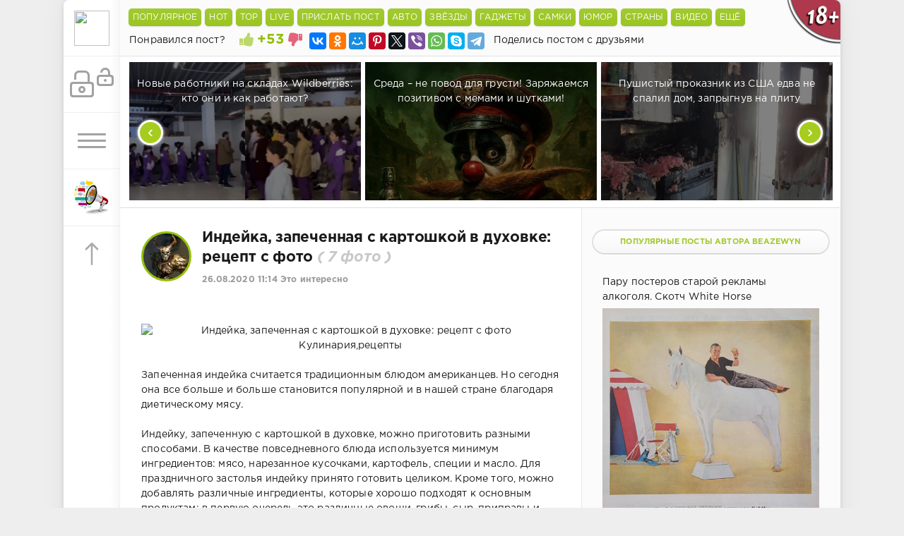

--- FILE ---
content_type: text/html; charset=utf-8
request_url: https://shnyagi.net/411218-Indejjka-zapechennaja-s-kartoshkojj-v-dukhovke-recept.html
body_size: 27541
content:
	 <!DOCTYPE html>
<html lang="ru" prefix="og: http://ogp.me/ns#
              video: http://ogp.me/ns/video#" >
<head>
	<meta http-equiv="Content-Type" content="text/html; charset=utf-8" />
<title>Индейка, запеченная с картошкой в духовке: рецепт с фото - Это интересно - Шняги.Нет - познавательно-развлекательный блог. Знаменитости, Юмор, Приколы, Видео </title>
<meta name="description" content="Запеченная индейка считается традиционным блюдом американцев. Но сегодня она все больше и больше становится популярной и в нашей стране благодаря диетическому мясу.Индейку, запеченную с&hellip; Индейка, запеченная с картошкой в духовке: рецепт с фото (7 фото)" />
<meta name="keywords" content="индейки, нарезать, духовке, картошкой, картофель, противень, духовку, добавить, вымыть, индейку, рукав, чтобы, блюда, очистить, затем, готовить, выложить, несколько, можно, минут" />
<meta name="generator" content="Shnyagi.Net (https://shnyagi.net)" />
<meta property="og:site_name" content="Шняги.Нет - познавательно-развлекательный блог. Знаменитости, Юмор, Приколы, Видео" />
<meta property="og:type" content="article" />
<meta property="og:title" content="Индейка, запеченная с картошкой в духовке: рецепт с фото" />
<meta property="og:url" content="https://shnyagi.net/411218-Indejjka-zapechennaja-s-kartoshkojj-v-dukhovke-recept.html" />
<meta name="news_keywords" content="Кулинария,рецепты" />
<meta property="og:image" content="https://labuda.blog/wp-content/uploads/2020/08/aad8c2c3c30b9ff3370f0dd436543ded.jpg" />
<link rel="search" type="application/opensearchdescription+xml" href="https://shnyagi.net/engine/opensearch.php" title="Шняги.Нет - познавательно-развлекательный блог. Знаменитости, Юмор, Приколы, Видео" />
<link rel="canonical" href="https://shnyagi.net/411218-Indejjka-zapechennaja-s-kartoshkojj-v-dukhovke-recept.html">
<link rel="amphtml" href="https://shnyagi.net/411218-Indejjka-zapechennaja-s-kartoshkojj-v-dukhovke-recept/amp.html">
<link rel="alternate" type="application/rss+xml" title="Шняги.Нет - познавательно-развлекательный блог. Знаменитости, Юмор, Приколы, Видео" href="https://shnyagi.net/rss.xml" />
<script type="text/javascript" src="/engine/classes/min/index.php?charset=utf-8&amp;g=general&amp;18"></script>
<script type="text/javascript" src="/engine/classes/min/index.php?charset=utf-8&amp;f=engine/classes/js/bbcodes.js,engine/classes/masha/masha.js&amp;18"></script>
    <meta name="robots" content="index,follow" />
	<meta data-react-helmet="true" property="og:image:width" content="1074"/>
	<meta data-react-helmet="true" property="og:image:height" content="480"/>
    <meta name="HandheldFriendly" content="true">
	<meta name="format-detection" content="telephone=no">
	<meta name="viewport" content="user-scalable=no, initial-scale=1.0, maximum-scale=1.0, width=device-width"> 
	<meta name="apple-mobile-web-app-capable" content="yes">
	<meta name="apple-mobile-web-app-status-bar-style" content="default">
    <link rel="icon" href="/templates/Green/images/favicon.ico" type="image/x-icon">
	<link href="/templates/Green/css/engine.css" type="text/css" rel="stylesheet">
	<link href="/templates/Green/css/styles.css" type="text/css" rel="stylesheet">
<script>
    window.ao_subid = "";
</script>
</head>
<!--LiveInternet counter--><script type="text/javascript">
document.write("<a href='//www.liveinternet.ru/click;shnyagi' "+
"target=_blank><img src='//counter.yadro.ru/hit;shnyagi?t39.5;r"+
escape(document.referrer)+((typeof(screen)=="undefined")?"":
";s"+screen.width+"*"+screen.height+"*"+(screen.colorDepth?
screen.colorDepth:screen.pixelDepth))+";u"+escape(document.URL)+
";h"+escape(document.title.substring(0,150))+";"+Math.random()+
"' alt='' title='LiveInternet' "+
"border='0' width='31' height='31' style='position:absolute;top:-500px'><\/a>")
</script><!--/LiveInternet-->
<body>
    <div class="page">
		<div class="wrp">
			<div class="body">
				<!-- Левая колонка -->
				<div id="body_left">
					<div class="body_left_in">
					<!-- Шапка -->
					<header id="header">
						<!-- Логотип -->
						<a class="logotype" href="/" title="Шняги.Нет - Приколы, юмор, развлекуха!">
                            <img class="icon icon-logo" src="/templates/Green/images/favicon.ico" />
						</a>
						<!-- / Логотип -->
						<div class="loginpane">
	
	
	<a href="#" id="loginbtn" class="h_btn login">
		<svg class="icon n_ico icon-login"><use xlink:href="#icon-login"></use></svg>
		<svg class="icon m_ico icon-login_m"><use xlink:href="#icon-login_m"></use></svg>
		<span class="title_hide">Войти</span>
		<span class="icon_close">
			<i class="mt_1"></i><i class="mt_2"></i>
		</span>
	</a>
	<div id="login_drop" class="head_drop">
		<div class="hd_pad">
			<form class="login_form" method="post">
<!--	<div class="sociallogin clearfix">
        <a onclick="ShowLoading('');" href="/engine/modules/vauth/auth.php?auth_site=vkontakte"><i class="fa fa-vk fa-2x"></i></a>
        <a onclick="ShowLoading('');" href="/engine/modules/vauth/auth.php?auth_site=odnoklassniki"><i class="fa fa-odnoklassniki fa-2x"></i></a>
        <a onclick="ShowLoading('');" href="/engine/modules/vauth/auth.php?auth_site=twitter"><i class="fa fa-twitter fa-2x"></i></a>
        <a onclick="ShowLoading('');" href="/engine/modules/vauth/auth.php?auth_site=google"><i class="fa fa-google-plus fa-2x"></i></a>
        <a onclick="ShowLoading('');" href="/engine/modules/vauth/auth.php?auth_site=facebook"><i class="fa fa-facebook fa-2x"></i></a>
	</div>-->
				<ul>
					<li class="form-group">
						<label for="login_name">Логин:</label>
						<input placeholder="Логин:" type="text" name="login_name" id="login_name" class="wide">
					</li>
					<li class="form-group">
						<label for="login_password">Пароль</label>
						<input placeholder="Пароль" type="password" name="login_password" id="login_password" class="wide">
					</li>
					<li>
						<button class="btn" onclick="submit();" type="submit" title="Войти">
							<b>Войти</b>
						</button>
					</li>
				</ul>
				<input name="login" type="hidden" id="login" value="submit">
				<div class="login_form__foot">
					<a class="right" href="https://shnyagi.net/index.php?do=register"><b>Регистрация</b></a>
					<a href="https://shnyagi.net/index.php?do=lostpassword">Забыли пароль?</a>
				</div>
			</form>
		</div>
	</div>
	
</div>
						<!-- Кнопка вызова меню -->
						<button class="h_btn" id="menubtn">
							<span class="menu_toggle">
								<i class="mt_1"></i><i class="mt_2"></i><i class="mt_3"></i>
							</span>
						</button>
						<!-- / Кнопка вызова меню -->
                        <!--<a class="logotype" href="/den-pobedy-9-maya-velikaya-otechestvennaya-voyna.html" title="Посты посвященные Великой Отечественной Войне">
                            <img class="icon icon-logo" src="/templates/Green/images/9-maya.png" />
						</a>-->                        
                        <a class="logotype" href="/index.php?do=feedback" title="Обратная связь">
                            <img class="icon icon-logo" src="/templates/Green/images/os.png" />
						</a>
					<!-- Кнопка "Наверх" -->
                        <a id="upper"><svg class="icon icon-up"><use xlink:href="#icon-up"></use></svg></a>
					<!-- / Кнопка "Наверх" -->
					</header>
					<!-- / Шапка -->
					</div>
					<div id="menu">
						<div class="greenmenu">
	<nav class="menu">
		
        <a  href="/index.php?do=register">Присоединиться</a>
        
		<a  href="/addnews.html">Прислать пост</a>
		<a  href="/" title="Главная">Самое горячее</a>
		<a  href="/lastnews">Бездна</a>
		
		<a  href="/index.php?do=lastcomments">LIVE</a>
		<a  href="/faq.html">F.A.Q</a>
		<!--<a  href="/reklama.html">Реклама у нас</a>-->
		<a  href="/index.php?do=feedback">Написать нам</a>
		<a  href="/team.html">Наша команда</a>
		
 	</nav>
</div>
					</div>
				</div>
				<!-- / Левая колонка -->
				<div class="body_right">
							
										<aside id="header" class="structure" style="height: 79px;border-bottom: 1px solid;border-bottom-color: #e0e0e0;z-index: 999;width: 1020px;">
						<div style="height: 40px;background: #FBFBFB !important;">
                        <ul class="gornav">
                            <li id="goroptions">
								<input class="bbcodees" title="Популярные посты за последнии 24 часа" value="Популярное" onclick="javascript:window.location='/tags/toppopular/'" type="button">
                            </li>
                            <li id="goroptions">
								<input class="bbcodees" title="Обсудаемые посты за последнии 24 часа" value="HOT" onclick="javascript:window.location='/tags/topcommets/'" type="button">
                            </li>
                            <li id="goroptions">
								<input class="bbcodees" title="Лучшие посты за последнии 24 часа" value="TOP" onclick="javascript:window.location='/tags/topcheg/'" type="button">
                            </li>
                            <li id="goroptions">
								<input class="bbcodees" title="Последнии комментарии" value="Live" onclick="javascript:window.location='/index.php?do=lastcomments'" type="button">
                            </li>
                            <li id="goroptions">
								<input class="bbcodees" title="Разместите свой интересный пост" value="Прислать пост" onclick="javascript:window.location='/addnews.html'" type="button">
                            </li>
                            <li id="goroptions">
								<input class="bbcodees" value="Авто" onclick="javascript:window.location='/avto/'" type="button">
                                <ul class="subgornav">
                                    <li><a href="/tags/авария/">#Аварии</a></li>
                                    <li><a href="/tags/ДТП/">#ДТП</a></li>
                                </ul>
                            </li>
                            <li id="goroptions">
								<input class="bbcodees" value="Звёзды" onclick="javascript:window.location='/znamenitosti/'" type="button">
                                <ul class="subgornav">
                                    <li><a href="/tags/наши+звезды/">#Наши звёзды</a></li>
                                    <li><a href="/tags/Звездные+дети/">#Звёздные дети</a></li>
                                    <li><a href="/tags/сплетни/">#Сплетни</a></li>
                                    <li><a href="/tags/Интервью/">#Интервью</a></li>
                                    <li><a href="/tags/актер/">#Актёры</a></li>
                                    <li><a href="/tags/актриса/">#Актрисы</a></li>
                                    <li><a href="/tags/шоу-бизнес/">#Шоу-бизнес</a></li>
                                </ul>
                            </li>
                            <li id="goroptions">
								<input class="bbcodees" value="Гаджеты" onclick="javascript:window.location='/gazhdety/'" type="button">
                                <ul class="subgornav">
                                    <li><a href="/tags/смартфон/">#Смартфоны</a></li>
                                    <li><a href="/tags/планшет/">#Планшеты</a></li>
                                    <li><a href="/tags/компьютеры/">#Компьютеры</a></li>
                                    <li><a href="/tags/Дроны/">#Дроны</a></li>
                                    <li><a href="/tags/технологии/">#Технологииы</a></li>
                                    <li><a href="/tags/безопаность/">#Безопаность</a></li>
                                    <li><a href="/tags/Будущее/">#Будущее</a></li>
                                    <li><a href="/tags/Анонсы/">#Анонсы</a></li>
                                </ul>
                            </li>
                            <li id="goroptions">
								<input class="bbcodees" value="Самки" onclick="javascript:window.location='/tags/девушки/'" type="button">
                            </li>
                            <li id="goroptions">
								<input class="bbcodees" value="Юмор" onclick="javascript:window.location='/prikoly/'" type="button">
                                <ul class="subgornav">
                                    <li><a href="/tags/анекдоты/">#Анекдоты</a></li>
                                    <li><a href="/tags/смешные+картинки/">#Картинки</a></li>
                                    <li><a href="/gifki/">#Gifки</a></li>
                                    <li><a href="/tags/приколы/">#Приколы</a></li>
                                    <li><a href="/tags/демотиваторы/">#Демотиваторы</a></li>
                                </ul>
                            </li>
                            <li id="goroptions">
								<input class="bbcodees" value="Страны" onclick="javascript:window.location='/puteshestviya/'" type="button">
                                <ul class="subgornav">
                                    <li><a href="/tags/Россия/">#Россия</a></li>
                                    <li><a href="/tags/США/">#США</a></li>
                                    <li><a href="/tags/англия/">#Англия</a></li>
                                    <li><a href="/tags/германия/">#Германия</a></li>
                                    <li><a href="/tags/Китай/">#Китай</a></li>
                                    <li><a href="/tags/финляндия/">#Финляндия</a></li>
                                    <li><a href="/tags/филиппины/">#Филиппины</a></li>
                                </ul>
                            </li>
                            <li id="goroptions">
								<input class="bbcodees" value="Видео" onclick="javascript:window.location='/videoroliki/'" type="button">
                            </li>
                            <li id="goroptions">
								<input class="bbcodees" value="Ещё" type="button">
                                <ul class="subgornav">
                                    <li><a href="/tags/интересное/">#Интересное</a></li>
                                    <li><a href="/tags/подборка/">#Подборки</a></li>
                                    <li><a href="/tags/фильмы/">#Фильмы</a></li>
                                    <li><a href="/tags/фото/">#Фото</a></li>
                                    <li><a href="/tags/кино/">#Кино</a></li>
                                    <li><a href="/tags/Рецензия/">#Рецензии</a></li>
                                    <li><a href="/tags/новости/">#Новости</a></li>
                                    <li><a href="/tags/обзор/">#Обзоры</a></li>
                                    <li><a href="/tags/Культура/">#Культура</a></li>
                                    <li><a href="/tags/животные/">#Живность</a></li>
                                    <li><a href="/tags/история/">#История</a></li>
                                    <li><a href="/tags/игры/">#Game</a></li>
                                    <li><a href="/tags/факты/">#Факты</a></li>
                                    <li><a href="/tags/жесть/">#Жесть</a></li>
                                    <li><a href="/tags/комиксы/">#Комиксы</a></li>
                                    <li><a href="/tags/фотосессия/">#Фотосессии</a></li>
                                    <li><a href="/tags/СССР/">#СССР</a></li>
                                    <li><a href="/tags/эротика/">#Эротика</a></li>
                                    <li><a href="/tags/своими+руками/">#Самоделки</a></li>
                                </ul>
							</li>
                        </ul>
						</div>
                        	
                        	<div style="padding: 7px 10px 0px 13px;float: left;">Понравился пост?</div>
			<div class="rate" style="float: left;margin-top: -5px;">
				
				
			
			<div class="rate_like-dislike">
				<a href="#" onclick="doRate('plus', '411218'); return false;" ><span class="plus_icon" title="Нравится"><svg class="icon icon-liked"><use xlink:href="#icon-liked"></use></svg></span></a>
				<span id="ratig-layer-411218" class="ignore-select"><span class="ratingtypeplusminus ignore-select ratingplus" >+53</span></span>
				<a href="#" onclick="doRate('minus', '411218'); return false;" ><span class="plus_icon minus" style="transform: scale(-1, 1); filter: FlipH;" title="Не нравится"><svg class="icon icon-disliked"><use xlink:href="#icon-disliked"></use></svg></span></a>
			</div>
			
			</div>
		<!-- Кнопки поделиться в полной новости -->
							<div style="height: 39px;background: #FBFBFB !important;padding-left: 10px;">
                            <script src="//yastatic.net/es5-shims/0.0.2/es5-shims.min.js"></script>
                            <script src="//yastatic.net/share2/share.js"></script>
                            <div style="padding-top: 6px;float: left;" class="ya-share2" data-services="collections,vkontakte,facebook,odnoklassniki,moimir,gplus,pinterest,twitter,viber,whatsapp,skype,telegram" data-counter=""></div>
							<div style="padding: 7px 10px 0px 13px;float: left;">Поделись постом с друзьями</div>
                        	</div>
                        	<!-- / Кнопки поделиться в полной новости -->
					</aside>
    <noindex>
    <!-- 970x350 Вверху центр -->
				
	<!-- / 970x350 Вверху центр -->
	</noindex>

<link href="/templates/Green/css/jcarousel.responsive.css" type="text/css" rel="stylesheet">
<script type="text/javascript" src="/templates/Green/js/jcarousel.responsive.js"></script>
<script type="text/javascript" src="/templates/Green/js/jquery.jcarousel.min.js"></script>
<!-- Карусель-->
            <div class="jcarousel-wrapper">
                <div class="jcarousel">
                    <ul>
								<li>
    <a href="https://shnyagi.net/752637-Novye-rabotniki-na-skladakh-wildberries-kto-oni-i.html" title="Новые работники на складах Wildberries: кто они и как работают?">
        <div class="topcaruse">
        </div>
        <div class="topcarusetext">
            <br />Новые работники на складах Wildberries: кто они и как работают? <i style="white-space: nowrap">
            </i>
        </div>
        <img class="lazy" src="https://yaustal.com/uploads/posts/2026-01/medium/75cb290ab0_novye-rabotniki-na-skladah-wildberries-kto-oni-i-kak-rabotajut.jpg" alt="Новые работники на складах Wildberries: кто они и как работают?" title="Новые работники на складах Wildberries: кто они и как работают?">
    </a>
</li>
	<li>
    <a href="https://shnyagi.net/752636-Sreda-ne-povod-dlja-grusti!-Zarjazhaemsja-pozitivom.html" title="Среда – не повод для грусти! Заряжаемся позитивом с мемами и шутками!">
        <div class="topcaruse">
        </div>
        <div class="topcarusetext">
            <br />Среда – не повод для грусти! Заряжаемся позитивом с мемами и шутками! <i style="white-space: nowrap">
            </i>
        </div>
        <img class="lazy" src="https://yaustal.com/uploads/posts/2026-01/8646fe18a3_sreda-ne-povod-dlja-grusti-zarjazhaemsja-pozitivom-s-memami-i-shutkami-000.jpg" alt="Среда – не повод для грусти! Заряжаемся позитивом с мемами и шутками!" title="Среда – не повод для грусти! Заряжаемся позитивом с мемами и шутками!">
    </a>
</li>
	<li>
    <a href="https://shnyagi.net/752635-Pushistyjj-prokaznik-iz-SSHA-edva-ne-spalil-dom.html" title="Пушистый проказник из США едва не спалил дом, запрыгнув на плиту">
        <div class="topcaruse">
        </div>
        <div class="topcarusetext">
            <br />Пушистый проказник из США едва не спалил дом, запрыгнув на плиту <i style="white-space: nowrap">
            </i>
        </div>
        <img class="lazy" src="https://yaustal.com/uploads/posts/2026-01/medium/744703b388_pushistyj-prokaznik-iz-ssha-edva-ne-spalil-dom-zaprygnuv-na-plitu-1.jpg" alt="Пушистый проказник из США едва не спалил дом, запрыгнув на плиту" title="Пушистый проказник из США едва не спалил дом, запрыгнув на плиту">
    </a>
</li>
	<li>
    <a href="https://shnyagi.net/752634-Sreda-malenkaja-pjatnica!-Zarjazhaemsja-pozitivom-s.html" title="Среда – маленькая пятница! Заряжаемся позитивом с мемами!">
        <div class="topcaruse">
        </div>
        <div class="topcarusetext">
            <br />Среда – маленькая пятница! Заряжаемся позитивом с мемами! <i style="white-space: nowrap">
            </i>
        </div>
        <img class="lazy" src="https://yaustal.com/uploads/posts/2026-01/medium/2cd0525e29_0000000000000000000000.jpg" alt="Среда – маленькая пятница! Заряжаемся позитивом с мемами!" title="Среда – маленькая пятница! Заряжаемся позитивом с мемами!">
    </a>
</li>
	<li>
    <a href="https://shnyagi.net/752647-I-eshhe-krasivye-vidy.html" title="И еще красивые виды">
        <div class="topcaruse">
        </div>
        <div class="topcarusetext">
            <br />И еще красивые виды <i style="white-space: nowrap">
            </i>
        </div>
        <img class="lazy" src="https://img-fotki.yandex.ru/get/167717/127908635.17c4/0_1beae7_efa0b953_orig.jpg" alt="И еще красивые виды" title="И еще красивые виды">
    </a>
</li>
	<li>
    <a href="https://shnyagi.net/752639-Kljuchi-pretknovenija.html" title="Ключи преткновения">
        <div class="topcaruse">
        </div>
        <div class="topcarusetext">
            <br />Ключи преткновения <i style="white-space: nowrap">
            </i>
        </div>
        <img class="lazy" src="https://ic.pics.livejournal.com/dok_zlo/9024618/17430166/17430166_800.jpg" alt="Ключи преткновения" title="Ключи преткновения">
    </a>
</li>
	<li>
    <a href="https://shnyagi.net/752649-Vne-kliniki-2.html" title="Вне клиники - 2">
        <div class="topcaruse">
        </div>
        <div class="topcarusetext">
            <br />Вне клиники - 2 <i style="white-space: nowrap">
            </i>
        </div>
        <img class="lazy" src="https://ic.pics.livejournal.com/dok_zlo/9024618/2314378/2314378_300.jpg" alt="Вне клиники - 2" title="Вне клиники - 2">
    </a>
</li>
	<li>
    <a href="https://shnyagi.net/752638-Est-li-takie-ljudi-sredi-nas.html" title="Есть ли такие люди среди нас">
        <div class="topcaruse">
        </div>
        <div class="topcarusetext">
            <br />Есть ли такие люди среди нас <i style="white-space: nowrap">
            </i>
        </div>
        <img class="lazy" src="https://yaustal.com/uploads/posts/2026-01/medium/ae803696e8_est-li-takie-ljudi-sredi-nas-1.png" alt="Есть ли такие люди среди нас" title="Есть ли такие люди среди нас">
    </a>
</li>
	<li>
    <a href="https://shnyagi.net/752651-II-i-s-m-Korsakova.html" title="ИИ и с-м Корсакова?">
        <div class="topcaruse">
        </div>
        <div class="topcarusetext">
            <br />ИИ и с-м Корсакова? <i style="white-space: nowrap">
            </i>
        </div>
        <img class="lazy" src="https://ic.pics.livejournal.com/dok_zlo/9024618/17430936/17430936_800.jpg" alt="ИИ и с-м Корсакова?" title="ИИ и с-м Корсакова?">
    </a>
</li>
	<li>
    <a href="https://shnyagi.net/752645-CHto-posmotret-dva-seriala-i-vnezapno.html" title="Что посмотреть: два сериала и, внезапно, документальный фильм">
        <div class="topcaruse">
        </div>
        <div class="topcarusetext">
            <br />Что посмотреть: два сериала и, внезапно, документальный фильм <i style="white-space: nowrap">
            </i>
        </div>
        <img class="lazy" src="https://ic.pics.livejournal.com/nefer/1300302/2167211/2167211_original.jpg" alt="Что посмотреть: два сериала и, внезапно, документальный фильм" title="Что посмотреть: два сериала и, внезапно, документальный фильм">
    </a>
</li>
	<li>
    <a href="https://shnyagi.net/752646-Dozhdalis!-Evropa-zakryvaet-Baltiku-dlja-Rossii.html" title="Дождались! Европа закрывает Балтику для России">
        <div class="topcaruse">
        </div>
        <div class="topcarusetext">
            <br />Дождались! Европа закрывает Балтику для России <i style="white-space: nowrap">
            </i>
        </div>
        <img class="lazy" src="https://ic.pics.livejournal.com/masterok/50816465/15417934/15417934_original.jpg" alt="Дождались! Европа закрывает Балтику для России" title="Дождались! Европа закрывает Балтику для России">
    </a>
</li>
	<li>
    <a href="https://shnyagi.net/752643-V-Rossii-razrabatyvajut-cifrovojj-kupol-planety.html" title="В России разрабатывают «цифровой купол планеты»">
        <div class="topcaruse">
        </div>
        <div class="topcarusetext">
            <br />В России разрабатывают «цифровой купол планеты» <i style="white-space: nowrap">
            </i>
        </div>
        <img class="lazy" src="https://s.mediasalt.ru/cache/content/data/images/590/590210/A72A1583-1200x800.jpg" alt="В России разрабатывают «цифровой купол планеты»" title="В России разрабатывают «цифровой купол планеты»">
    </a>
</li>
	<li>
    <a href="https://shnyagi.net/752641-Pochemu-kompressory-nuzhny-kak-vozdukh-Uznal-v.html" title="Почему компрессоры нужны, как воздух. Узнал в компании «Компрессор Центр» из Барнаула">
        <div class="topcaruse">
        </div>
        <div class="topcarusetext">
            <br />Почему компрессоры нужны, как воздух. Узнал в компании «Компрессор Центр» из Барнаула <i style="white-space: nowrap">
            </i>
        </div>
        <img class="lazy" src="https://live.staticflickr.com/65535/54434589374_1c27a15567_b.jpg" alt="Почему компрессоры нужны, как воздух. Узнал в компании «Компрессор Центр» из Барнаула" title="Почему компрессоры нужны, как воздух. Узнал в компании «Компрессор Центр» из Барнаула">
    </a>
</li>
	<li>
    <a href="https://shnyagi.net/752644-Anekdoty-dlja-vsekh-Obozhaju-moment-kogda…-13.html" title="Анекдоты для всех: «Обожаю момент, когда…» ">
        <div class="topcaruse">
        </div>
        <div class="topcarusetext">
            <br />Анекдоты для всех: «Обожаю момент, когда…»  <i style="white-space: nowrap">
            </i>
        </div>
        <img class="lazy" src="https://s.mediasalt.ru/cache/content/data/images/590/590196/1759388410_anekdoty-1.jpg" alt="Анекдоты для всех: «Обожаю момент, когда…» " title="Анекдоты для всех: «Обожаю момент, когда…» ">
    </a>
</li>
	<li>
    <a href="https://shnyagi.net/752642-spf-nu-pljus-minus-lopata.html" title="SPF... ну плюс минус лопата...">
        <div class="topcaruse">
        </div>
        <div class="topcarusetext">
            <br />SPF... ну плюс минус лопата... <i style="white-space: nowrap">
            </i>
        </div>
        <img class="lazy" src="https://ic.pics.livejournal.com/dok_zlo/9024618/17429835/17429835_800.jpg" alt="SPF... ну плюс минус лопата..." title="SPF... ну плюс минус лопата...">
    </a>
</li>
	
                    </ul>
                </div>

                <a href="#" class="jcarousel-control-prev">&lsaquo;</a>
                <a href="#" class="jcarousel-control-next">&rsaquo;</a>
            </div>
<!-- / Карусель -->

                        <a class="tooltip18" href="#">
                            <img src="/templates/Green/images/18+.png" />
                            <span class="custom warning">
                                <em>
                                    Внимание!!!
                                </em>
                                Интернет ресурс Шняги.НЕТ может содержать контент, запрещенный к просмотру лицам не достигшим 18 летнего возраста.
                            </span>
                        </a>

                    <div id="mainside" class="structure">
						<div class="str_left"  >
							<div class="block story">
							
								<div class="com_list">
									<div id='dle-content'><script type="text/javascript" src="/engine/classes/js/instagram.js"></script>
<link rel="stylesheet" href="/templates/Green/js/social-likes_birman.css">
<script src="/templates/Green/js/social-likes.min.js"></script>
<article class="block story fullstory">

    <div class="avatar" title="Все посты автора Beazewyn" style="float: left;margin: 5px 15px 0 0;">
			<span class="cover" style="background-image: url(https://shnyagi.net/uploads/fotos/foto_1531.jpg); width: 65px; height: 65px; border: 3px solid #95C00E;">Beazewyn</span>
		</div>
	<ul class="story_icons ignore-select">
	
	</ul>
	<h1 class="h2 title">Индейка, запеченная с картошкой в духовке: рецепт с фото <i style="color:#c8c8c8; white-space: nowrap">( 7 фото )</i></h1>
	<div class="story_top ignore-select">
		
		
		<time class="date grey" datetime="2020-08-26"><a href="https://shnyagi.net/2020/08/26/" >26.08.2020 11:14</a> <a href="https://shnyagi.net/eto-interesno/">Это интересно</a></time>
	</div>
	<div class="text" style="padding-top: 10px;">
		<div class="textes"><br /><div style="text-align:center;"><!--dle_image_begin:https://labuda.blog/wp-content/uploads/2020/08/aad8c2c3c30b9ff3370f0dd436543ded.jpg|--><img src="https://labuda.blog/wp-content/uploads/2020/08/aad8c2c3c30b9ff3370f0dd436543ded.jpg" alt="Индейка, запеченная с картошкой в духовке: рецепт с фото Кулинария,рецепты" title="Индейка, запеченная с картошкой в духовке: рецепт с фото"/><!--dle_image_end--></div><br />Запеченная индейка считается традиционным блюдом американцев. Но сегодня она все больше и больше становится популярной и в нашей стране благодаря диетическому мясу.<br /><br />Индейку, запеченную с картошкой в духовке, можно приготовить разными способами. В качестве повседневного блюда используется минимум ингредиентов: мясо, нарезанное кусочками, картофель, специи и масло. Для праздничного застолья индейку принято готовить целиком. Кроме того, можно добавлять различные ингредиенты, которые хорошо подходят к основным продуктам: в первую очередь это различные овощи, грибы, сыр, приправы и другое.<br /><br /><b>Особенности приготовления</b><br /><br />Индейка, запеченная с картошкой в духовке, считается довольно сложным блюдом. Времени на ее приготовление уходит немало, особенно если речь идет о целой тушке.<br /><br />Сколько запекать картошку с индейкой в духовке? Для приготовления целой птицы потребуется приблизительно три часа, чтобы мясо полностью пропеклось и получилось сочным и нежным.<br /><br />Если мясо нарезается на куски, то время термической обработки, естественно, сокращается и будет зависеть от частей тушки и их размеров. В среднем на приготовление уйдет от одного до полутора часов.<br /><br /><div style="text-align:center;"><!--dle_image_begin:https://labuda.blog/wp-content/uploads/2020/08/ff9692ae58665fb05cdccef5dfad3993.jpg|--><img src="https://labuda.blog/wp-content/uploads/2020/08/ff9692ae58665fb05cdccef5dfad3993.jpg" alt="Индейка, запеченная с картошкой в духовке: рецепт с фото Кулинария,рецепты" title="Индейка, запеченная с картошкой в духовке: рецепт с фото"/><!--dle_image_end--></div><br /><b>Подготовка</b><br /><br />Перед тем как начать готовить индейку в духовке, нужно подготовить ингредиенты. Тушку надо как следует промыть и обсушить. Если она будет готовиться целиком, ее рекомендуется замочить на 12 часов в подсоленной воде со специями.<br /><br />Картофель лучше выбирать таких сортов, которые не развариваются и после запекания хорошо держат форму, выглядят красиво и аппетитно.<br /><br />А теперь несколько рецептов индейки, запеченной в духовке с картошкой.<br /><br /><b>Птица целиком</b><br /><br />Для этого праздничного блюда потребуются следующие ингредиенты:<br /><br /><li>тушка индейки (около 4 кг) ;</li><li>1,5 кг картофеля;</li><li>150 г лука;</li><li>100 мл сметаны;</li><li>две чайные ложки мускатного ореха;</li><li>300 г шампиньонов;</li><li>две чайные ложки карри;</li><li>50 мл растительного масла;</li><li>соль;</li><li>тимьян;</li><li>кориандр.</li><div style="text-align:center;"><!--dle_image_begin:https://labuda.blog/wp-content/uploads/2020/08/8f37c6c2f61830cc52946e7f9d839f2c.jpg|--><img src="https://labuda.blog/wp-content/uploads/2020/08/8f37c6c2f61830cc52946e7f9d839f2c.jpg" alt="Индейка, запеченная с картошкой в духовке: рецепт с фото Кулинария,рецепты" title="Индейка, запеченная с картошкой в духовке: рецепт с фото"/><!--dle_image_end--></div><br />Приготовление целой индейки в духовке:<br /><br /><ol><li>Картофель очистить, вымыть и отварить до полуготовности.</li><li>Тушку индейки вымыть. Смешать соль, кориандр, тимьян, карри, мускатный орех. Натереть смесью приправ птицу снаружи и внутри.</li><li>Шампиньоны нарезать пластинками, репчатый лук – кубиками или полукольцами.</li><li>Разогреть сковороду с маслом, в течение пяти минут обжаривать лук, затем положить грибы и готовить до испарения влаги. Затем добавить сметану и потушить. К грибной начинке добавить две нарезанные картофелины и перемешать. Начинить индейку и поместить ее на противень. Укрыть тушку фольгой и поставить в разогретую духовку, запекать в течение часа.</li><li>Снять с индейки фольгу. Нарезать оставшийся картофель и разложить вокруг птицы. Запекать до готовности.</li></ol>Готовая индейка, запеченная в духовке с картошкой, должна получиться румяной.<br /><br /><b>Филе индейки</b><br /><br />Для этого блюда нужно взять:<br /><br /><li>300 г филе индейки;</li><li>400 г картофеля;</li><li>одну луковицу;</li><li>четыре столовые ложки масла оливкового;</li><li>перец;</li><li>зелень;</li><li>соль.</li><div style="text-align:center;"><!--dle_image_begin:https://labuda.blog/wp-content/uploads/2020/08/0afc202e8cd4b5434eba6a669f623278.jpg|--><img src="https://labuda.blog/wp-content/uploads/2020/08/0afc202e8cd4b5434eba6a669f623278.jpg" alt="Индейка, запеченная с картошкой в духовке: рецепт с фото Кулинария,рецепты" title="Индейка, запеченная с картошкой в духовке: рецепт с фото"/><!--dle_image_end--></div><br />Как запечь филе индейки с картошкой в духовке:<br /><br /><ol><li>Филе птицы промыть и нарезать небольшими кусочками.</li><li>Вымыть картофель, затем очистить, еще раз вымыть и нарезать кубиками или брусками – кто как привык. Далее посолить и поперчить. При желании можно добавить сушеные травы.</li><li>Лук нарезать кубиками.</li><li>Сложить в миску картофель, лук и куски индейки. Добавить оливковое масло и перемешать руками, чтобы оно равномерно обволокло все кусочки. Оставить пропитываться на четверть часа (в холодильник не убирать). </li><li>Выложить мясо с картофелем и луком в форму для запекания или на противень и накрыть фольгой.</li><li>Раскалить духовку до 180 градусов. Поместить в нее противень или форму на 25 минут. Затем снять фольгу и готовить еще минут 10-15, чтобы блюдо получилось румяным.</li></ol>Извлечь блюдо из печки и посыпать его рубленой свежей зеленью.<br /><br /><b>Под сыром</b><br /><br />Индейка, запеченная в духовке с картошкой под сыром, обладает изысканным вкусом. Для такого рецепта нужно приготовить:<br /><br /><li>1 кг индейки (филе) ;</li><li>одну луковицу;</li><li>семь штук картофеля;</li><li>30 г твердого сыра;</li><li>два помидора;</li><li>50 мл оливкового масла;</li><li>две столовые ложки майонеза;</li><li>перец;</li><li>соль.</li><div style="text-align:center;"><!--dle_image_begin:https://labuda.blog/wp-content/uploads/2020/08/bea398b09f1d01921232aa46d8e55cec.jpg|--><img src="https://labuda.blog/wp-content/uploads/2020/08/bea398b09f1d01921232aa46d8e55cec.jpg" alt="Индейка, запеченная с картошкой в духовке: рецепт с фото Кулинария,рецепты" title="Индейка, запеченная с картошкой в духовке: рецепт с фото"/><!--dle_image_end--></div><br />Порядок приготовления:<br /><br /><ol><li>Филе индейки нарезать на куски и каждый из них слегка отбить. Посолить порции и поперчить. Обжарить на оливковом масле с двух сторон, затем выложить на бумажные полотенца, чтобы излишки масла впитались.</li><li>Включить духовку и разогреть, установив температуру 180 градусов.</li><li>Переложить индейку на противень.</li><li>Лук нарезать тонкими полукольцами, слегка обжарить и выложить на противень поверх мяса.</li><li>Картофель очистить, вымыть, нарезать кружками и выложить поверх лука.</li><li>Снять с помидоров кожицу, погрузив их на несколько секунд в кипящую воду, и нарезать кружками. Выложить поверх картошки. Если томаты большие, нарезать их половинками кружков. Сверху выложить майонез и распределить его равномерным слоем.</li><li>Поставить в духовку на 40 минут.</li><li>Натереть на терке сыр.</li><li>Извлечь противень из печки, посыпать блюдо сыром и поставить обратно на несколько минут, чтобы сыр полностью расплавился.</li></ol>Этот рецепт индейки с картошкой в духовке может быть рекомендован для праздничного стола.<br /><br /><b>Запекание голени</b><br /><br />Голень индейки с картошкой обладает особенно насыщенным вкусом. Для ее запекания потребуются следующие ингредиенты:<br /><br /><li>900 г голени;</li><li>600 г картофеля;</li><li>120 г моркови;</li><li>70 мл оливкового масла;</li><li>200 г болгарского перца;</li><li>70 мл соевого соуса;</li><li>150 мл минеральной воды;</li><li>200 г репчатого лука;</li><li>семь зубчиков чеснока;</li><li>итальянские травы;</li><li>два лавровых листа.</li><div style="text-align:center;"><!--dle_image_begin:https://labuda.blog/wp-content/uploads/2020/08/4112b1c0a61c721c5013b83560f2a6ee.jpg|--><img src="https://labuda.blog/wp-content/uploads/2020/08/4112b1c0a61c721c5013b83560f2a6ee.jpg" alt="Индейка, запеченная с картошкой в духовке: рецепт с фото Кулинария,рецепты" title="Индейка, запеченная с картошкой в духовке: рецепт с фото"/><!--dle_image_end--></div><br />Порядок приготовления:<br /><br /><ol><li>Чеснок очистить и разрезать каждый зубчик пополам.</li><li>Голень промыть и обсушить, сделать в ней надрезы и нашпиговать чесноком. Оставшийся чеснок натереть на терке и смешать с оливковым маслом, добавить итальянские травы, влить соус соевый, минеральную воду и перемешать.</li><li>Взять рукав для запекания, завязать его с одной стороны, поместить в него голень, влить маринад и завязать с другого конца. Поместить голень с маринадом в холодильник на два часа. За это время перевернуть рукав несколько раз.</li><li>Взять другой рукав, завязать с одной стороны. Нарезать брусками морковь, полукольцами лук и перец болгарский, ломтиками картофель. Уложить в рукав в следующем порядке: картофель, морковь, лук, перец и в завершение переложить из рукава индейку. Завязать с другой стороны и положить на противень. Проколоть рукав в нескольких местах зубочисткой. Поместить противень в разогретую духовку и запекать полтора часа при 180 градусах.</li></ol><b>В горшочках</b><br /><br />Запеченное мясо индейки с картошкой в духовке особенно вкусным получается в глиняных горшочках. Для приготовления этого замечательного блюда потребуются следующие ингредиенты:<br /><br /><li>0,5 кг филе индейки;</li><li>шесть штук картофеля;</li><li>одна луковица;</li><li>100 мл рассола огуречного;</li><li>два маринованных огурца;</li><li>одна морковь;</li><li>соль;</li><li>перец.</li><div style="text-align:center;"><!--dle_image_begin:https://labuda.blog/wp-content/uploads/2020/08/2264b7021c72a594954d12c3009841e8.jpg|--><img src="https://labuda.blog/wp-content/uploads/2020/08/2264b7021c72a594954d12c3009841e8.jpg" alt="Индейка, запеченная с картошкой в духовке: рецепт с фото Кулинария,рецепты" title="Индейка, запеченная с картошкой в духовке: рецепт с фото"/><!--dle_image_end--></div><br />Порядок приготовления индейки в горшочках:<br /><br /><ol><li>Филе вымыть и нарезать небольшими брусками, следка обжарить до золотистой корочки на масле.</li><li>Овощи почистить, вымыть и нарезать кубиками. Маринованные огурцы можно натереть на крупной терке.</li><li>В подходящую посуду вылить огуречный рассол, добавить стакан кипяченой воды, добавить соль и перец, перемешать.</li><li>В горшочки положить кусочки филе, затем картофель, морковь, лук, огурцы. Залить подготовленным рассолом и накрыть горшки крышками.</li><li>Поставить в духовку, нагретую до 180 градусов, на один час.</li></ol>Готовому блюду перед подачей надо дать настояться в течение десяти минут.<br /><br /><b>В заключение</b><br /><br />Индейка — великолепный ингредиент как для повседневной еды, так и для праздничных блюд. Кроме того, это мясо считается одним из самых полезных наряду с курицей и кроликом.<br /></div>
		
        
		
        
		<p class="editdate grey">Взято: <a href="https://labuda.blog/1024660" target=_blank>Тут</a></p>
            
        
	</div>
	
	<div class="category grey">
		<svg class="icon icon-cat"><use xlink:href="#icon-cat"></use></svg>
		<span><a href="https://shnyagi.net/tags/%d0%9a%d1%83%d0%bb%d0%b8%d0%bd%d0%b0%d1%80%d0%b8%d1%8f/">#кулинария</a></span> <span><a href="https://shnyagi.net/tags/%d1%80%d0%b5%d1%86%d0%b5%d0%bf%d1%82%d1%8b/">#рецепты</a></span>
	</div>
	<div class="story_tools ignore-select">
		<div class="story_tools_in">
	
		
		
			<div class="rate">
				
				
			
			<div class="frate ignore-select" id="frate-411218">
				<div class="rate-plus" id="pluss-411218" onclick="doRateLD('plus', '411218');"><span class="fa fa-thumbs-up"></span></div>
				<div class="rate-minus" id="minuss-411218" onclick="doRateLD('minus', '411218');"><span class="fa fa-thumbs-down"></span></div>
				<div class="rate-data"><span id="ratig-layer-411218" class="ignore-select"><span class="ratingtypeplusminus ignore-select ratingplus" >+53</span></span><span id="vote-num-id-411218">187</span></div>
			</div>
            
			</div>
		
		</div>
		<ul class="meta grey">
			<li class="meta_coms" title="Комментариев: 0"><a id="dle-comm-link" href="https://shnyagi.net/411218-Indejjka-zapechennaja-s-kartoshkojj-v-dukhovke-recept.html#comment"><svg class="icon icon-coms"><use xlink:href="#icon-coms"></use></svg>0</a></li>
			<li class="meta_views" title="Просмотров: 2 563"><svg class="icon icon-view"><use xlink:href="#icon-view"></use></svg>2 563</li>
		</ul>
	</div>

</article>
	<div class="ctrl_enter">
    	<b>Обнаружили ошибку?</b><br>
    	Выделите проблемный фрагмент мышкой и нажмите CTRL+ENTER.<br>
    	В появившемся окне опишите проблему и отправьте уведомление Администрации.
    </div>
	<div class="buy_buy">
    	<b>Нужна органическая вечная ссылка из данной статьи? Постовой?</b><br>
    	<a href="/reklama.html">Подробности здесь</a>
    </div>
<div class="comments ignore-select">
	
	
	<div style="padding-left:45px;padding-right:45px;">
		
<div id="dle-ajax-comments"></div>

	</div>
	
	<form  method="post" name="dle-comments-form" id="dle-comments-form" ><script type="text/javascript" src="/templates/Green/js/jquery.limit-1.3.js"></script>
<script type="text/javascript">			
$(document).ready(function(){				
$('textarea').limit('3000','#simbol');			
});		
</script> 
<div id="addcomment" class="block">
	<h4 class="title">Добавить комментарий</h4>
	<div class="box_in">
		<ul class="ui-form">
		
<!--			<li class="form-group combo">
                Зарегистрироваться
            </li>
			<li class="form-group combo">
                <div class="sociallogin clearfix">
                    <a onclick="ShowLoading('');" href="/engine/modules/vauth/auth.php?auth_site=vkontakte"><i class="fa fa-vk fa-2x"></i></a>
                    <a onclick="ShowLoading('');" href="/engine/modules/vauth/auth.php?auth_site=odnoklassniki"><i class="fa fa-odnoklassniki fa-2x"></i></a>
                    <a onclick="ShowLoading('');" href="/engine/modules/vauth/auth.php?auth_site=twitter"><i class="fa fa-twitter fa-2x"></i></a>
                    <a onclick="ShowLoading('');" href="/engine/modules/vauth/auth.php?auth_site=google"><i class="fa fa-google-plus fa-2x"></i></a>
                    <a onclick="ShowLoading('');" href="/engine/modules/vauth/auth.php?auth_site=facebook"><i class="fa fa-facebook fa-2x"></i></a>
                </div>
            </li>
			<li class="form-group combo">
                Или написать как гость
			</li>-->
			<li class="form-group combo">
				<div class="combo_field"><input pattern="^[А-Яа-яЁёa-zA-Z\s]+$" placeholder="Ваше имя" type="text" name="name" id="name" class="wide" required></div>
				<div class="combo_field"><input placeholder="Ваш e-mail" type="email" name="mail" id="mail" class="wide"></div>
			</li>
		
			<li style="color:red">Внимание!!! Комментарий должен быть не короче 40 и не длиннее 3000 символов.<br />Осталось ввести <span id="simbol"></span> знаков.</li>    
			<li id="comment-editor"><script type="text/javascript">
<!--
var text_enter_url       = "Введите полный URL ссылки";
var text_enter_size       = "Введите размеры флэш ролика (ширина, высота)";
var text_enter_flash       = "Введите ссылку на флэш ролик";
var text_enter_page      = "Введите номер страницы";
var text_enter_url_name  = "Введите описание ссылки";
var text_enter_tooltip  = "Введите подсказку для ссылки";
var text_enter_page_name = "Введите описание ссылки";
var text_enter_image    = "Введите полный URL изображения";
var text_enter_email    = "Введите e-mail адрес";
var text_code           = "Использование: [CODE] Здесь Ваш код.. [/CODE]";
var text_quote          = "Использование: [QUOTE] Здесь Ваша Цитата.. [/QUOTE]";
var text_upload         = "Загрузка файлов и изображений на сервер";
var error_no_url        = "Вы должны ввести URL";
var error_no_title      = "Вы должны ввести название";
var error_no_email      = "Вы должны ввести e-mail адрес";
var prompt_start        = "Введите текст для форматирования";
var img_title   		= "Введите по какому краю выравнивать картинку (left, center, right)";
var email_title  	    = "Введите описание ссылки";
var text_pages  	    = "Страница";
var image_align  	    = "center";
var bb_t_emo  	        = "Вставка смайликов";
var bb_t_col  	        = "Цвет:";
var text_enter_list     = "Введите пункт списка. Для завершения ввода оставьте поле пустым.";
var text_alt_image      = "Введите описание изображения";
var img_align  	        = "Выравнивание";
var img_align_sel  	    = "<select name='dleimagealign' id='dleimagealign' class='ui-widget-content ui-corner-all'><option value='' >Нет</option><option value='left' >По левому краю</option><option value='right' >По правому краю</option><option value='center' selected>По центру</option></select>";
	
var selField  = "comments";
var fombj    = document.getElementById( 'dle-comments-form' );
-->
</script>
<div class="bb-editor ignore-select">
<div class="bb-pane" onmouseenter="if(is_ie9) get_sel(eval('fombj.'+ selField));">
<b id="b_b" class="bb-btn" onclick="simpletag('b')" title="Полужирный"></b>
<b id="b_i" class="bb-btn" onclick="simpletag('i')" title="Наклонный текст"></b>
<b id="b_u" class="bb-btn" onclick="simpletag('u')" title="Подчёркнутый текст"></b>
<b id="b_s" class="bb-btn" onclick="simpletag('s')" title="Зачёркнутый текст"></b>
<span class="bb-sep"></span>
<b id="b_left" class="bb-btn" onclick="simpletag('left')" title="Выравнивание по левому краю"></b>
<b id="b_center" class="bb-btn" onclick="simpletag('center')" title="По центру"></b>
<b id="b_right" class="bb-btn" onclick="simpletag('right')" title="Выравнивание по правому краю"></b>
<span class="bb-sep"></span>
<b id="b_emo" class="bb-btn" onclick="show_bb_dropdown(this)" title="Вставка смайликов" tabindex="-1"></b>
<ul class="bb-pane-dropdown">
	<li><table cellpadding="0" cellspacing="0" border="0" width="100%"><tr><td style="padding:5px;" align="center"><a href="#" onclick="dle_smiley(':angel:'); return false;"><img alt="angel" class="emoji" src="https://shnyagi.net/engine/data/emoticons/angel.gif" /></a></td><td style="padding:5px;" align="center"><a href="#" onclick="dle_smiley(':angry:'); return false;"><img alt="angry" class="emoji" src="https://shnyagi.net/engine/data/emoticons/angry.png" srcset="https://shnyagi.net/engine/data/emoticons/angry@2x.png 2x" /></a></td><td style="padding:5px;" align="center"><a href="#" onclick="dle_smiley(':applause:'); return false;"><img alt="applause" class="emoji" src="https://shnyagi.net/engine/data/emoticons/applause.gif" /></a></td><td style="padding:5px;" align="center"><a href="#" onclick="dle_smiley(':bazar:'); return false;"><img alt="bazar" class="emoji" src="https://shnyagi.net/engine/data/emoticons/bazar.gif" /></a></td><td style="padding:5px;" align="center"><a href="#" onclick="dle_smiley(':beat:'); return false;"><img alt="beat" class="emoji" src="https://shnyagi.net/engine/data/emoticons/beat.gif" /></a></td><td style="padding:5px;" align="center"><a href="#" onclick="dle_smiley(':beer:'); return false;"><img alt="beer" class="emoji" src="https://shnyagi.net/engine/data/emoticons/beer.gif" /></a></td><td style="padding:5px;" align="center"><a href="#" onclick="dle_smiley(':beer2:'); return false;"><img alt="beer2" class="emoji" src="https://shnyagi.net/engine/data/emoticons/beer2.gif" /></a></td><td style="padding:5px;" align="center"><a href="#" onclick="dle_smiley(':blind:'); return false;"><img alt="blind" class="emoji" src="https://shnyagi.net/engine/data/emoticons/blind.gif" /></a></td><td style="padding:5px;" align="center"><a href="#" onclick="dle_smiley(':bokali:'); return false;"><img alt="bokali" class="emoji" src="https://shnyagi.net/engine/data/emoticons/bokali.gif" /></a></td><td style="padding:5px;" align="center"><a href="#" onclick="dle_smiley(':boyan:'); return false;"><img alt="boyan" class="emoji" src="https://shnyagi.net/engine/data/emoticons/boyan.gif" /></a></td><td style="padding:5px;" align="center"><a href="#" onclick="dle_smiley(':bravo:'); return false;"><img alt="bravo" class="emoji" src="https://shnyagi.net/engine/data/emoticons/bravo.gif" /></a></td></tr><tr><td style="padding:5px;" align="center"><a href="#" onclick="dle_smiley(':burumburum:'); return false;"><img alt="burumburum" class="emoji" src="https://shnyagi.net/engine/data/emoticons/burumburum.gif" /></a></td><td style="padding:5px;" align="center"><a href="#" onclick="dle_smiley(':bye:'); return false;"><img alt="bye" class="emoji" src="https://shnyagi.net/engine/data/emoticons/bye.gif" /></a></td><td style="padding:5px;" align="center"><a href="#" onclick="dle_smiley(':call:'); return false;"><img alt="call" class="emoji" src="https://shnyagi.net/engine/data/emoticons/call.gif" /></a></td><td style="padding:5px;" align="center"><a href="#" onclick="dle_smiley(':car:'); return false;"><img alt="car" class="emoji" src="https://shnyagi.net/engine/data/emoticons/car.gif" /></a></td><td style="padding:5px;" align="center"><a href="#" onclick="dle_smiley(':chih:'); return false;"><img alt="chih" class="emoji" src="https://shnyagi.net/engine/data/emoticons/chih.gif" /></a></td><td style="padding:5px;" align="center"><a href="#" onclick="dle_smiley(':crazy:'); return false;"><img alt="crazy" class="emoji" src="https://shnyagi.net/engine/data/emoticons/crazy.gif" /></a></td><td style="padding:5px;" align="center"><a href="#" onclick="dle_smiley(':cry:'); return false;"><img alt="cry" class="emoji" src="https://shnyagi.net/engine/data/emoticons/cry.png" srcset="https://shnyagi.net/engine/data/emoticons/cry@2x.png 2x" /></a></td><td style="padding:5px;" align="center"><a href="#" onclick="dle_smiley(':cup_full:'); return false;"><img alt="cup_full" class="emoji" src="https://shnyagi.net/engine/data/emoticons/cup_full.gif" /></a></td><td style="padding:5px;" align="center"><a href="#" onclick="dle_smiley(':cvetok:'); return false;"><img alt="cvetok" class="emoji" src="https://shnyagi.net/engine/data/emoticons/cvetok.gif" /></a></td><td style="padding:5px;" align="center"><a href="#" onclick="dle_smiley(':dada:'); return false;"><img alt="dada" class="emoji" src="https://shnyagi.net/engine/data/emoticons/dada.gif" /></a></td><td style="padding:5px;" align="center"><a href="#" onclick="dle_smiley(':dance:'); return false;"><img alt="dance" class="emoji" src="https://shnyagi.net/engine/data/emoticons/dance.gif" /></a></td></tr><tr><td style="padding:5px;" align="center"><a href="#" onclick="dle_smiley(':death:'); return false;"><img alt="death" class="emoji" src="https://shnyagi.net/engine/data/emoticons/death.gif" /></a></td><td style="padding:5px;" align="center"><a href="#" onclick="dle_smiley(':devil:'); return false;"><img alt="devil" class="emoji" src="https://shnyagi.net/engine/data/emoticons/devil.gif" /></a></td><td style="padding:5px;" align="center"><a href="#" onclick="dle_smiley(':draznilka:'); return false;"><img alt="draznilka" class="emoji" src="https://shnyagi.net/engine/data/emoticons/draznilka.gif" /></a></td><td style="padding:5px;" align="center"><a href="#" onclick="dle_smiley(':drink:'); return false;"><img alt="drink" class="emoji" src="https://shnyagi.net/engine/data/emoticons/drink.gif" /></a></td><td style="padding:5px;" align="center"><a href="#" onclick="dle_smiley(':drunk:'); return false;"><img alt="drunk" class="emoji" src="https://shnyagi.net/engine/data/emoticons/drunk.gif" /></a></td><td style="padding:5px;" align="center"><a href="#" onclick="dle_smiley(':druzhba:'); return false;"><img alt="druzhba" class="emoji" src="https://shnyagi.net/engine/data/emoticons/druzhba.gif" /></a></td><td style="padding:5px;" align="center"><a href="#" onclick="dle_smiley(':eda:'); return false;"><img alt="eda" class="emoji" src="https://shnyagi.net/engine/data/emoticons/eda.gif" /></a></td><td style="padding:5px;" align="center"><a href="#" onclick="dle_smiley(':elka:'); return false;"><img alt="elka" class="emoji" src="https://shnyagi.net/engine/data/emoticons/elka.gif" /></a></td><td style="padding:5px;" align="center"><a href="#" onclick="dle_smiley(':fingal:'); return false;"><img alt="fingal" class="emoji" src="https://shnyagi.net/engine/data/emoticons/fingal.gif" /></a></td><td style="padding:5px;" align="center"><a href="#" onclick="dle_smiley(':foo:'); return false;"><img alt="foo" class="emoji" src="https://shnyagi.net/engine/data/emoticons/foo.gif" /></a></td><td style="padding:5px;" align="center"><a href="#" onclick="dle_smiley(':football:'); return false;"><img alt="football" class="emoji" src="https://shnyagi.net/engine/data/emoticons/football.gif" /></a></td></tr><tr><td style="padding:5px;" align="center"><a href="#" onclick="dle_smiley(':fuck:'); return false;"><img alt="fuck" class="emoji" src="https://shnyagi.net/engine/data/emoticons/fuck.gif" /></a></td><td style="padding:5px;" align="center"><a href="#" onclick="dle_smiley(':girlkiss:'); return false;"><img alt="girlkiss" class="emoji" src="https://shnyagi.net/engine/data/emoticons/girlkiss.gif" /></a></td><td style="padding:5px;" align="center"><a href="#" onclick="dle_smiley(':hammer:'); return false;"><img alt="hammer" class="emoji" src="https://shnyagi.net/engine/data/emoticons/hammer.gif" /></a></td><td style="padding:5px;" align="center"><a href="#" onclick="dle_smiley(':heart:'); return false;"><img alt="heart" class="emoji" src="https://shnyagi.net/engine/data/emoticons/heart.gif" /></a></td><td style="padding:5px;" align="center"><a href="#" onclick="dle_smiley(':help:'); return false;"><img alt="help" class="emoji" src="https://shnyagi.net/engine/data/emoticons/help.gif" /></a></td><td style="padding:5px;" align="center"><a href="#" onclick="dle_smiley(':hug:'); return false;"><img alt="hug" class="emoji" src="https://shnyagi.net/engine/data/emoticons/hug.gif" /></a></td><td style="padding:5px;" align="center"><a href="#" onclick="dle_smiley(':huh:'); return false;"><img alt="huh" class="emoji" src="https://shnyagi.net/engine/data/emoticons/huh.gif" /></a></td><td style="padding:5px;" align="center"><a href="#" onclick="dle_smiley(':hypnosis:'); return false;"><img alt="hypnosis" class="emoji" src="https://shnyagi.net/engine/data/emoticons/hypnosis.gif" /></a></td><td style="padding:5px;" align="center"><a href="#" onclick="dle_smiley(':kill:'); return false;"><img alt="kill" class="emoji" src="https://shnyagi.net/engine/data/emoticons/kill.gif" /></a></td><td style="padding:5px;" align="center"><a href="#" onclick="dle_smiley(':kiss:'); return false;"><img alt="kiss" class="emoji" src="https://shnyagi.net/engine/data/emoticons/kiss.gif" /></a></td><td style="padding:5px;" align="center"><a href="#" onclick="dle_smiley(':letsrock:'); return false;"><img alt="letsrock" class="emoji" src="https://shnyagi.net/engine/data/emoticons/letsrock.gif" /></a></td></tr><tr><td style="padding:5px;" align="center"><a href="#" onclick="dle_smiley(':lol:'); return false;"><img alt="lol" class="emoji" src="https://shnyagi.net/engine/data/emoticons/lol.gif" /></a></td><td style="padding:5px;" align="center"><a href="#" onclick="dle_smiley(':look:'); return false;"><img alt="look" class="emoji" src="https://shnyagi.net/engine/data/emoticons/look.gif" /></a></td><td style="padding:5px;" align="center"><a href="#" onclick="dle_smiley(':love:'); return false;"><img alt="love" class="emoji" src="https://shnyagi.net/engine/data/emoticons/love.gif" /></a></td><td style="padding:5px;" align="center"><a href="#" onclick="dle_smiley(':mmmm:'); return false;"><img alt="mmmm" class="emoji" src="https://shnyagi.net/engine/data/emoticons/mmmm.gif" /></a></td><td style="padding:5px;" align="center"><a href="#" onclick="dle_smiley(':money:'); return false;"><img alt="money" class="emoji" src="https://shnyagi.net/engine/data/emoticons/money.gif" /></a></td><td style="padding:5px;" align="center"><a href="#" onclick="dle_smiley(':moroz:'); return false;"><img alt="moroz" class="emoji" src="https://shnyagi.net/engine/data/emoticons/moroz.gif" /></a></td><td style="padding:5px;" align="center"><a href="#" onclick="dle_smiley(':nevizhu:'); return false;"><img alt="nevizhu" class="emoji" src="https://shnyagi.net/engine/data/emoticons/nevizhu.gif" /></a></td><td style="padding:5px;" align="center"><a href="#" onclick="dle_smiley(':nini:'); return false;"><img alt="nini" class="emoji" src="https://shnyagi.net/engine/data/emoticons/nini.gif" /></a></td><td style="padding:5px;" align="center"><a href="#" onclick="dle_smiley(':omg:'); return false;"><img alt="omg" class="emoji" src="https://shnyagi.net/engine/data/emoticons/omg.gif" /></a></td><td style="padding:5px;" align="center"><a href="#" onclick="dle_smiley(':parik:'); return false;"><img alt="parik" class="emoji" src="https://shnyagi.net/engine/data/emoticons/parik.gif" /></a></td><td style="padding:5px;" align="center"><a href="#" onclick="dle_smiley(':phone:'); return false;"><img alt="phone" class="emoji" src="https://shnyagi.net/engine/data/emoticons/phone.gif" /></a></td></tr><tr><td style="padding:5px;" align="center"><a href="#" onclick="dle_smiley(':podarok:'); return false;"><img alt="podarok" class="emoji" src="https://shnyagi.net/engine/data/emoticons/podarok.gif" /></a></td><td style="padding:5px;" align="center"><a href="#" onclick="dle_smiley(':podmig:'); return false;"><img alt="podmig" class="emoji" src="https://shnyagi.net/engine/data/emoticons/podmig.gif" /></a></td><td style="padding:5px;" align="center"><a href="#" onclick="dle_smiley(':podzatylnik:'); return false;"><img alt="podzatylnik" class="emoji" src="https://shnyagi.net/engine/data/emoticons/podzatylnik.gif" /></a></td><td style="padding:5px;" align="center"><a href="#" onclick="dle_smiley(':poka:'); return false;"><img alt="poka" class="emoji" src="https://shnyagi.net/engine/data/emoticons/poka.gif" /></a></td><td style="padding:5px;" align="center"><a href="#" onclick="dle_smiley(':pomada:'); return false;"><img alt="pomada" class="emoji" src="https://shnyagi.net/engine/data/emoticons/pomada.gif" /></a></td><td style="padding:5px;" align="center"><a href="#" onclick="dle_smiley(':popa:'); return false;"><img alt="popa" class="emoji" src="https://shnyagi.net/engine/data/emoticons/popa.gif" /></a></td><td style="padding:5px;" align="center"><a href="#" onclick="dle_smiley(':prey:'); return false;"><img alt="prey" class="emoji" src="https://shnyagi.net/engine/data/emoticons/prey.gif" /></a></td><td style="padding:5px;" align="center"><a href="#" onclick="dle_smiley(':privet:'); return false;"><img alt="privet" class="emoji" src="https://shnyagi.net/engine/data/emoticons/privet.gif" /></a></td><td style="padding:5px;" align="center"><a href="#" onclick="dle_smiley(':prostite:'); return false;"><img alt="prostite" class="emoji" src="https://shnyagi.net/engine/data/emoticons/prostite.gif" /></a></td><td style="padding:5px;" align="center"><a href="#" onclick="dle_smiley(':question:'); return false;"><img alt="question" class="emoji" src="https://shnyagi.net/engine/data/emoticons/question.gif" /></a></td><td style="padding:5px;" align="center"><a href="#" onclick="dle_smiley(':rofl:'); return false;"><img alt="rofl" class="emoji" src="https://shnyagi.net/engine/data/emoticons/rofl.gif" /></a></td></tr><tr><td style="padding:5px;" align="center"><a href="#" onclick="dle_smiley(':rose:'); return false;"><img alt="rose" class="emoji" src="https://shnyagi.net/engine/data/emoticons/rose.gif" /></a></td><td style="padding:5px;" align="center"><a href="#" onclick="dle_smiley(':shedevr:'); return false;"><img alt="shedevr" class="emoji" src="https://shnyagi.net/engine/data/emoticons/shedevr.gif" /></a></td><td style="padding:5px;" align="center"><a href="#" onclick="dle_smiley(':shock:'); return false;"><img alt="shock" class="emoji" src="https://shnyagi.net/engine/data/emoticons/shock.gif" /></a></td><td style="padding:5px;" align="center"><a href="#" onclick="dle_smiley(':sila:'); return false;"><img alt="sila" class="emoji" src="https://shnyagi.net/engine/data/emoticons/sila.gif" /></a></td><td style="padding:5px;" align="center"><a href="#" onclick="dle_smiley(':skuchno:'); return false;"><img alt="skuchno" class="emoji" src="https://shnyagi.net/engine/data/emoticons/skuchno.gif" /></a></td><td style="padding:5px;" align="center"><a href="#" onclick="dle_smiley(':sleepy:'); return false;"><img alt="sleepy" class="emoji" src="https://shnyagi.net/engine/data/emoticons/sleepy.png" srcset="https://shnyagi.net/engine/data/emoticons/sleepy@2x.png 2x" /></a></td><td style="padding:5px;" align="center"><a href="#" onclick="dle_smiley(':smeh:'); return false;"><img alt="smeh" class="emoji" src="https://shnyagi.net/engine/data/emoticons/smeh.gif" /></a></td><td style="padding:5px;" align="center"><a href="#" onclick="dle_smiley(':smile:'); return false;"><img alt="smile" class="emoji" src="https://shnyagi.net/engine/data/emoticons/smile.png" srcset="https://shnyagi.net/engine/data/emoticons/smile@2x.png 2x" /></a></td><td style="padding:5px;" align="center"><a href="#" onclick="dle_smiley(':smoke:'); return false;"><img alt="smoke" class="emoji" src="https://shnyagi.net/engine/data/emoticons/smoke.gif" /></a></td><td style="padding:5px;" align="center"><a href="#" onclick="dle_smiley(':smutili:'); return false;"><img alt="smutili" class="emoji" src="https://shnyagi.net/engine/data/emoticons/smutili.gif" /></a></td><td style="padding:5px;" align="center"><a href="#" onclick="dle_smiley(':snegurka:'); return false;"><img alt="snegurka" class="emoji" src="https://shnyagi.net/engine/data/emoticons/snegurka.gif" /></a></td></tr><tr><td style="padding:5px;" align="center"><a href="#" onclick="dle_smiley(':spasibo:'); return false;"><img alt="spasibo" class="emoji" src="https://shnyagi.net/engine/data/emoticons/spasibo.gif" /></a></td><td style="padding:5px;" align="center"><a href="#" onclick="dle_smiley(':stena:'); return false;"><img alt="stena" class="emoji" src="https://shnyagi.net/engine/data/emoticons/stena.gif" /></a></td><td style="padding:5px;" align="center"><a href="#" onclick="dle_smiley(':stop:'); return false;"><img alt="stop" class="emoji" src="https://shnyagi.net/engine/data/emoticons/stop.gif" /></a></td><td style="padding:5px;" align="center"><a href="#" onclick="dle_smiley(':suicide:'); return false;"><img alt="suicide" class="emoji" src="https://shnyagi.net/engine/data/emoticons/suicide.gif" /></a></td><td style="padding:5px;" align="center"><a href="#" onclick="dle_smiley(':tits:'); return false;"><img alt="tits" class="emoji" src="https://shnyagi.net/engine/data/emoticons/tits.gif" /></a></td><td style="padding:5px;" align="center"><a href="#" onclick="dle_smiley(':tort:'); return false;"><img alt="tort" class="emoji" src="https://shnyagi.net/engine/data/emoticons/tort.gif" /></a></td><td style="padding:5px;" align="center"><a href="#" onclick="dle_smiley(':tost:'); return false;"><img alt="tost" class="emoji" src="https://shnyagi.net/engine/data/emoticons/tost.gif" /></a></td><td style="padding:5px;" align="center"><a href="#" onclick="dle_smiley(':uhmylka:'); return false;"><img alt="uhmylka" class="emoji" src="https://shnyagi.net/engine/data/emoticons/uhmylka.gif" /></a></td><td style="padding:5px;" align="center"><a href="#" onclick="dle_smiley(':umnik:'); return false;"><img alt="umnik" class="emoji" src="https://shnyagi.net/engine/data/emoticons/umnik.gif" /></a></td><td style="padding:5px;" align="center"><a href="#" onclick="dle_smiley(':unsmile:'); return false;"><img alt="unsmile" class="emoji" src="https://shnyagi.net/engine/data/emoticons/unsmile.gif" /></a></td><td style="padding:5px;" align="center"><a href="#" onclick="dle_smiley(':ura:'); return false;"><img alt="ura" class="emoji" src="https://shnyagi.net/engine/data/emoticons/ura.gif" /></a></td></tr><tr><td style="padding:5px;" align="center"><a href="#" onclick="dle_smiley(':vkaske:'); return false;"><img alt="vkaske" class="emoji" src="https://shnyagi.net/engine/data/emoticons/vkaske.gif" /></a></td><td style="padding:5px;" align="center"><a href="#" onclick="dle_smiley(':wakeup:'); return false;"><img alt="wakeup" class="emoji" src="https://shnyagi.net/engine/data/emoticons/wakeup.gif" /></a></td><td style="padding:5px;" align="center"><a href="#" onclick="dle_smiley(':whosthat:'); return false;"><img alt="whosthat" class="emoji" src="https://shnyagi.net/engine/data/emoticons/whosthat.gif" /></a></td><td style="padding:5px;" align="center"><a href="#" onclick="dle_smiley(':yazyk:'); return false;"><img alt="yazyk" class="emoji" src="https://shnyagi.net/engine/data/emoticons/yazyk.gif" /></a></td><td style="padding:5px;" align="center"><a href="#" onclick="dle_smiley(':zlo:'); return false;"><img alt="zlo" class="emoji" src="https://shnyagi.net/engine/data/emoticons/zlo.gif" /></a></td><td style="padding:5px;" align="center"><a href="#" onclick="dle_smiley(':zombobox:'); return false;"><img alt="zombobox" class="emoji" src="https://shnyagi.net/engine/data/emoticons/zombobox.gif" /></a></td><td style="padding:5px;" align="center"><a href="#" onclick="dle_smiley(':ah1n1:'); return false;"><img alt="ah1n1" class="emoji" src="https://shnyagi.net/engine/data/emoticons/ah1n1.gif" /></a></td><td style="padding:5px;" align="center"><a href="#" onclick="dle_smiley(':aaaeee:'); return false;"><img alt="aaaeee" class="emoji" src="https://shnyagi.net/engine/data/emoticons/aaaeee.gif" /></a></td><td style="padding:5px;" align="center"><a href="#" onclick="dle_smiley(':areyoukiddingme:'); return false;"><img alt="areyoukiddingme" class="emoji" src="https://shnyagi.net/engine/data/emoticons/areyoukiddingme.gif" /></a></td><td style="padding:5px;" align="center"><a href="#" onclick="dle_smiley(':cerealguy:'); return false;"><img alt="cerealguy" class="emoji" src="https://shnyagi.net/engine/data/emoticons/cerealguy.gif" /></a></td><td style="padding:5px;" align="center"><a href="#" onclick="dle_smiley(':cerealguy2:'); return false;"><img alt="cerealguy2" class="emoji" src="https://shnyagi.net/engine/data/emoticons/cerealguy2.gif" /></a></td></tr><tr><td style="padding:5px;" align="center"><a href="#" onclick="dle_smiley(':challenge:'); return false;"><img alt="challenge" class="emoji" src="https://shnyagi.net/engine/data/emoticons/challenge.gif" /></a></td><td style="padding:5px;" align="center"><a href="#" onclick="dle_smiley(':derp:'); return false;"><img alt="derp" class="emoji" src="https://shnyagi.net/engine/data/emoticons/derp.gif" /></a></td><td style="padding:5px;" align="center"><a href="#" onclick="dle_smiley(':derpcry:'); return false;"><img alt="derpcry" class="emoji" src="https://shnyagi.net/engine/data/emoticons/derpcry.gif" /></a></td><td style="padding:5px;" align="center"><a href="#" onclick="dle_smiley(':derpgop:'); return false;"><img alt="derpgop" class="emoji" src="https://shnyagi.net/engine/data/emoticons/derpgop.gif" /></a></td><td style="padding:5px;" align="center"><a href="#" onclick="dle_smiley(':derphappy:'); return false;"><img alt="derphappy" class="emoji" src="https://shnyagi.net/engine/data/emoticons/derphappy.gif" /></a></td><td style="padding:5px;" align="center"><a href="#" onclick="dle_smiley(':derphappycry:'); return false;"><img alt="derphappycry" class="emoji" src="https://shnyagi.net/engine/data/emoticons/derphappycry.gif" /></a></td><td style="padding:5px;" align="center"><a href="#" onclick="dle_smiley(':derplol:'); return false;"><img alt="derplol" class="emoji" src="https://shnyagi.net/engine/data/emoticons/derplol.gif" /></a></td><td style="padding:5px;" align="center"><a href="#" onclick="dle_smiley(':derpneutral:'); return false;"><img alt="derpneutral" class="emoji" src="https://shnyagi.net/engine/data/emoticons/derpneutral.gif" /></a></td><td style="padding:5px;" align="center"><a href="#" onclick="dle_smiley(':derprich:'); return false;"><img alt="derprich" class="emoji" src="https://shnyagi.net/engine/data/emoticons/derprich.gif" /></a></td><td style="padding:5px;" align="center"><a href="#" onclick="dle_smiley(':derpsad:'); return false;"><img alt="derpsad" class="emoji" src="https://shnyagi.net/engine/data/emoticons/derpsad.gif" /></a></td><td style="padding:5px;" align="center"><a href="#" onclick="dle_smiley(':derpstare:'); return false;"><img alt="derpstare" class="emoji" src="https://shnyagi.net/engine/data/emoticons/derpstare.gif" /></a></td></tr><tr><td style="padding:5px;" align="center"><a href="#" onclick="dle_smiley(':derpthumb:'); return false;"><img alt="derpthumb" class="emoji" src="https://shnyagi.net/engine/data/emoticons/derpthumb.gif" /></a></td><td style="padding:5px;" align="center"><a href="#" onclick="dle_smiley(':derpwhy:'); return false;"><img alt="derpwhy" class="emoji" src="https://shnyagi.net/engine/data/emoticons/derpwhy.gif" /></a></td><td style="padding:5px;" align="center"><a href="#" onclick="dle_smiley(':disappoint:'); return false;"><img alt="disappoint" class="emoji" src="https://shnyagi.net/engine/data/emoticons/disappoint.gif" /></a></td><td style="padding:5px;" align="center"><a href="#" onclick="dle_smiley(':fap:'); return false;"><img alt="fap" class="emoji" src="https://shnyagi.net/engine/data/emoticons/fap.gif" /></a></td><td style="padding:5px;" align="center"><a href="#" onclick="dle_smiley(':foreveralone:'); return false;"><img alt="foreveralone" class="emoji" src="https://shnyagi.net/engine/data/emoticons/foreveralone.gif" /></a></td><td style="padding:5px;" align="center"><a href="#" onclick="dle_smiley(':foreveralonehappy:'); return false;"><img alt="foreveralonehappy" class="emoji" src="https://shnyagi.net/engine/data/emoticons/foreveralonehappy.gif" /></a></td><td style="padding:5px;" align="center"><a href="#" onclick="dle_smiley(':fuckthatbitch:'); return false;"><img alt="fuckthatbitch" class="emoji" src="https://shnyagi.net/engine/data/emoticons/fuckthatbitch.gif" /></a></td><td style="padding:5px;" align="center"><a href="#" onclick="dle_smiley(':gasp:'); return false;"><img alt="gasp" class="emoji" src="https://shnyagi.net/engine/data/emoticons/gasp.gif" /></a></td><td style="padding:5px;" align="center"><a href="#" onclick="dle_smiley(':ilied:'); return false;"><img alt="ilied" class="emoji" src="https://shnyagi.net/engine/data/emoticons/ilied.gif" /></a></td><td style="padding:5px;" align="center"><a href="#" onclick="dle_smiley(':jackie:'); return false;"><img alt="jackie" class="emoji" src="https://shnyagi.net/engine/data/emoticons/jackie.gif" /></a></td><td style="padding:5px;" align="center"><a href="#" onclick="dle_smiley(':likeaboss:'); return false;"><img alt="likeaboss" class="emoji" src="https://shnyagi.net/engine/data/emoticons/likeaboss.gif" /></a></td></tr><tr><td style="padding:5px;" align="center"><a href="#" onclick="dle_smiley(':megusta:'); return false;"><img alt="megusta" class="emoji" src="https://shnyagi.net/engine/data/emoticons/megusta.gif" /></a></td><td style="padding:5px;" align="center"><a href="#" onclick="dle_smiley(':megustamucho:'); return false;"><img alt="megustamucho" class="emoji" src="https://shnyagi.net/engine/data/emoticons/megustamucho.gif" /></a></td><td style="padding:5px;" align="center"><a href="#" onclick="dle_smiley(':mercurywin:'); return false;"><img alt="mercurywin" class="emoji" src="https://shnyagi.net/engine/data/emoticons/mercurywin.gif" /></a></td><td style="padding:5px;" align="center"><a href="#" onclick="dle_smiley(':notbad:'); return false;"><img alt="notbad" class="emoji" src="https://shnyagi.net/engine/data/emoticons/notbad.gif" /></a></td><td style="padding:5px;" align="center"><a href="#" onclick="dle_smiley(':numb:'); return false;"><img alt="numb" class="emoji" src="https://shnyagi.net/engine/data/emoticons/numb.gif" /></a></td><td style="padding:5px;" align="center"><a href="#" onclick="dle_smiley(':ohgod:'); return false;"><img alt="ohgod" class="emoji" src="https://shnyagi.net/engine/data/emoticons/ohgod.gif" /></a></td><td style="padding:5px;" align="center"><a href="#" onclick="dle_smiley(':okay:'); return false;"><img alt="okay" class="emoji" src="https://shnyagi.net/engine/data/emoticons/okay.gif" /></a></td><td style="padding:5px;" align="center"><a href="#" onclick="dle_smiley(':pokerface:'); return false;"><img alt="pokerface" class="emoji" src="https://shnyagi.net/engine/data/emoticons/pokerface.gif" /></a></td><td style="padding:5px;" align="center"><a href="#" onclick="dle_smiley(':ragemega:'); return false;"><img alt="ragemega" class="emoji" src="https://shnyagi.net/engine/data/emoticons/ragemega.gif" /></a></td><td style="padding:5px;" align="center"><a href="#" onclick="dle_smiley(':ragetext:'); return false;"><img alt="ragetext" class="emoji" src="https://shnyagi.net/engine/data/emoticons/ragetext.gif" /></a></td><td style="padding:5px;" align="center"><a href="#" onclick="dle_smiley(':stare:'); return false;"><img alt="stare" class="emoji" src="https://shnyagi.net/engine/data/emoticons/stare.gif" /></a></td></tr><tr><td style="padding:5px;" align="center"><a href="#" onclick="dle_smiley(':sweetjesusface:'); return false;"><img alt="sweetjesusface" class="emoji" src="https://shnyagi.net/engine/data/emoticons/sweetjesusface.gif" /></a></td><td style="padding:5px;" align="center"><a href="#" onclick="dle_smiley(':thefuck:'); return false;"><img alt="thefuck" class="emoji" src="https://shnyagi.net/engine/data/emoticons/thefuck.gif" /></a></td><td style="padding:5px;" align="center"><a href="#" onclick="dle_smiley(':thefuckgirl:'); return false;"><img alt="thefuckgirl" class="emoji" src="https://shnyagi.net/engine/data/emoticons/thefuckgirl.gif" /></a></td><td style="padding:5px;" align="center"><a href="#" onclick="dle_smiley(':troll:'); return false;"><img alt="troll" class="emoji" src="https://shnyagi.net/engine/data/emoticons/troll.gif" /></a></td><td style="padding:5px;" align="center"><a href="#" onclick="dle_smiley(':trolldad:'); return false;"><img alt="trolldad" class="emoji" src="https://shnyagi.net/engine/data/emoticons/trolldad.gif" /></a></td><td style="padding:5px;" align="center"><a href="#" onclick="dle_smiley(':trollgirl:'); return false;"><img alt="trollgirl" class="emoji" src="https://shnyagi.net/engine/data/emoticons/trollgirl.gif" /></a></td><td style="padding:5px;" align="center"><a href="#" onclick="dle_smiley(':truestory:'); return false;"><img alt="truestory" class="emoji" src="https://shnyagi.net/engine/data/emoticons/truestory.gif" /></a></td><td style="padding:5px;" align="center"><a href="#" onclick="dle_smiley(':yuno:'); return false;"><img alt="yuno" class="emoji" src="https://shnyagi.net/engine/data/emoticons/yuno.gif" /></a></td><td style="padding:5px;" align="center"><a href="#" onclick="dle_smiley('::'); return false;"></a></td></tr></table></li>
</ul>
<span class="bb-sep"></span>
<!--<b id="b_url" class="bb-btn" onclick="tag_url()" title="Вставка ссылки"></b><b id="b_leech" class="bb-btn" onclick="tag_leech()" title="Вставка защищённой ссылки"></b>
-->

<b id="b_color" class="bb-btn" onclick="show_bb_dropdown(this)" title="Выбор цвета" tabindex="-1"></b>
<ul class="bb-pane-dropdown" style="min-width: 150px !important;">
	<li>
		<div class="color-palette"><div><button onclick="setColor( $(this).data('value') );" type="button" class="color-btn" style="background-color:#000000;" data-value="#000000"></button><button onclick="setColor( $(this).data('value') );" type="button" class="color-btn" style="background-color:#424242;" data-value="#424242"></button><button onclick="setColor( $(this).data('value') );" type="button" class="color-btn" style="background-color:#636363;" data-value="#636363"></button><button onclick="setColor( $(this).data('value') );" type="button" class="color-btn" style="background-color:#9C9C94;" data-value="#9C9C94"></button><button type="button" onclick="setColor( $(this).data('value') );" class="color-btn" style="background-color:#CEC6CE;" data-value="#CEC6CE"></button><button type="button" onclick="setColor( $(this).data('value') );" class="color-btn" style="background-color:#EFEFEF;" data-value="#EFEFEF"></button><button type="button" onclick="setColor( $(this).data('value') );" class="color-btn" style="background-color:#F7F7F7;" data-value="#F7F7F7"></button><button type="button" onclick="setColor( $(this).data('value') );" class="color-btn" style="background-color:#FFFFFF;" data-value="#FFFFFF"></button></div><div><button type="button" onclick="setColor( $(this).data('value') );" class="color-btn" style="background-color:#FF0000;" data-value="#FF0000"></button><button type="button" onclick="setColor( $(this).data('value') );" class="color-btn" style="background-color:#FF9C00;" data-value="#FF9C00"></button><button type="button" onclick="setColor( $(this).data('value') );" class="color-btn" style="background-color:#FFFF00;"  data-value="#FFFF00"></button><button type="button" onclick="setColor( $(this).data('value') );" class="color-btn" style="background-color:#00FF00;"  data-value="#00FF00"></button><button type="button" onclick="setColor( $(this).data('value') );" class="color-btn" style="background-color:#00FFFF;"  data-value="#00FFFF" ></button><button type="button" onclick="setColor( $(this).data('value') );" class="color-btn" style="background-color:#0000FF;"  data-value="#0000FF" ></button><button type="button" onclick="setColor( $(this).data('value') );" class="color-btn" style="background-color:#9C00FF;"  data-value="#9C00FF" ></button><button type="button" onclick="setColor( $(this).data('value') );" class="color-btn" style="background-color:#FF00FF;"  data-value="#FF00FF" ></button></div><div><button type="button" onclick="setColor( $(this).data('value') );" class="color-btn" style="background-color:#F7C6CE;"  data-value="#F7C6CE" ></button><button type="button" onclick="setColor( $(this).data('value') );" class="color-btn" style="background-color:#FFE7CE;"  data-value="#FFE7CE" ></button><button type="button" onclick="setColor( $(this).data('value') );" class="color-btn" style="background-color:#FFEFC6;"  data-value="#FFEFC6" ></button><button type="button" onclick="setColor( $(this).data('value') );" class="color-btn" style="background-color:#D6EFD6;"  data-value="#D6EFD6" ></button><button type="button" onclick="setColor( $(this).data('value') );" class="color-btn" style="background-color:#CEDEE7;"  data-value="#CEDEE7" ></button><button type="button" onclick="setColor( $(this).data('value') );" class="color-btn" style="background-color:#CEE7F7;"  data-value="#CEE7F7" ></button><button type="button" onclick="setColor( $(this).data('value') );" class="color-btn" style="background-color:#D6D6E7;"  data-value="#D6D6E7" ></button><button type="button" onclick="setColor( $(this).data('value') );" class="color-btn" style="background-color:#E7D6DE;"  data-value="#E7D6DE" ></button></div><div><button type="button" onclick="setColor( $(this).data('value') );" class="color-btn" style="background-color:#E79C9C;"  data-value="#E79C9C" ></button><button type="button" onclick="setColor( $(this).data('value') );" class="color-btn" style="background-color:#FFC69C;"  data-value="#FFC69C" ></button><button type="button" onclick="setColor( $(this).data('value') );" class="color-btn" style="background-color:#FFE79C;"  data-value="#FFE79C" ></button><button type="button" onclick="setColor( $(this).data('value') );" class="color-btn" style="background-color:#B5D6A5;"  data-value="#B5D6A5" ></button><button type="button" onclick="setColor( $(this).data('value') );" class="color-btn" style="background-color:#A5C6CE;"  data-value="#A5C6CE" ></button><button type="button" onclick="setColor( $(this).data('value') );" class="color-btn" style="background-color:#9CC6EF;"  data-value="#9CC6EF" ></button><button type="button" onclick="setColor( $(this).data('value') );" class="color-btn" style="background-color:#B5A5D6;"  data-value="#B5A5D6" ></button><button type="button" onclick="setColor( $(this).data('value') );" class="color-btn" style="background-color:#D6A5BD;"  data-value="#D6A5BD" ></button></div><div><button type="button" onclick="setColor( $(this).data('value') );" class="color-btn" style="background-color:#E76363;"  data-value="#E76363" ></button><button type="button" onclick="setColor( $(this).data('value') );" class="color-btn" style="background-color:#F7AD6B;"  data-value="#F7AD6B" ></button><button type="button" onclick="setColor( $(this).data('value') );" class="color-btn" style="background-color:#FFD663;"  data-value="#FFD663" ></button><button type="button" onclick="setColor( $(this).data('value') );" class="color-btn" style="background-color:#94BD7B;"  data-value="#94BD7B" ></button><button type="button" onclick="setColor( $(this).data('value') );" class="color-btn" style="background-color:#73A5AD;"  data-value="#73A5AD" ></button><button type="button" onclick="setColor( $(this).data('value') );" class="color-btn" style="background-color:#6BADDE;"  data-value="#6BADDE" ></button><button type="button" onclick="setColor( $(this).data('value') );" class="color-btn" style="background-color:#8C7BC6;"  data-value="#8C7BC6" ></button><button type="button" onclick="setColor( $(this).data('value') );" class="color-btn" style="background-color:#C67BA5;"  data-value="#C67BA5" ></button></div><div><button type="button" onclick="setColor( $(this).data('value') );" class="color-btn" style="background-color:#CE0000;"  data-value="#CE0000" ></button><button type="button" onclick="setColor( $(this).data('value') );" class="color-btn" style="background-color:#E79439;"  data-value="#E79439" ></button><button type="button" onclick="setColor( $(this).data('value') );" class="color-btn" style="background-color:#EFC631;"  data-value="#EFC631" ></button><button type="button" onclick="setColor( $(this).data('value') );" class="color-btn" style="background-color:#6BA54A;"  data-value="#6BA54A" ></button><button type="button" onclick="setColor( $(this).data('value') );" class="color-btn" style="background-color:#4A7B8C;"  data-value="#4A7B8C" ></button><button type="button" onclick="setColor( $(this).data('value') );" class="color-btn" style="background-color:#3984C6;"  data-value="#3984C6" ></button><button type="button" onclick="setColor( $(this).data('value') );" class="color-btn" style="background-color:#634AA5;"  data-value="#634AA5" ></button><button type="button" onclick="setColor( $(this).data('value') );" class="color-btn" style="background-color:#A54A7B;"  data-value="#A54A7B" ></button></div><div><button type="button" onclick="setColor( $(this).data('value') );" class="color-btn" style="background-color:#9C0000;"  data-value="#9C0000" ></button><button type="button" onclick="setColor( $(this).data('value') );" class="color-btn" style="background-color:#B56308;"  data-value="#B56308" ></button><button type="button" onclick="setColor( $(this).data('value') );" class="color-btn" style="background-color:#BD9400;"  data-value="#BD9400" ></button><button type="button" onclick="setColor( $(this).data('value') );" class="color-btn" style="background-color:#397B21;"  data-value="#397B21" ></button><button type="button" onclick="setColor( $(this).data('value') );" class="color-btn" style="background-color:#104A5A;"  data-value="#104A5A" ></button><button type="button" onclick="setColor( $(this).data('value') );" class="color-btn" style="background-color:#085294;"  data-value="#085294" ></button><button type="button" onclick="setColor( $(this).data('value') );" class="color-btn" style="background-color:#311873;"  data-value="#311873" ></button><button type="button" onclick="setColor( $(this).data('value') );" class="color-btn" style="background-color:#731842;"  data-value="#731842" ></button></div><div><button type="button" onclick="setColor( $(this).data('value') );" class="color-btn" style="background-color:#630000;"  data-value="#630000" ></button><button type="button" onclick="setColor( $(this).data('value') );" class="color-btn" style="background-color:#7B3900;"  data-value="#7B3900" ></button><button type="button" onclick="setColor( $(this).data('value') );" class="color-btn" style="background-color:#846300;"  data-value="#846300" ></button><button type="button" onclick="setColor( $(this).data('value') );" class="color-btn" style="background-color:#295218;"  data-value="#295218" ></button><button type="button" onclick="setColor( $(this).data('value') );" class="color-btn" style="background-color:#083139;"  data-value="#083139" ></button><button type="button" onclick="setColor( $(this).data('value') );" class="color-btn" style="background-color:#003163;"  data-value="#003163" ></button><button type="button" onclick="setColor( $(this).data('value') );" class="color-btn" style="background-color:#21104A;"  data-value="#21104A" ></button><button type="button" onclick="setColor( $(this).data('value') );" class="color-btn" style="background-color:#4A1031;"  data-value="#4A1031" ></button></div></div>				
	</li>
</ul>
<!--<span class="bb-sep"></span>
<b id="b_hide" class="bb-btn" onclick="simpletag('hide')" title="Скрытый текст"></b>-->
<b id="b_quote" class="bb-btn" onclick="simpletag('quote')" title="Вставка цитаты"></b>
<!--<b id="b_tnl" class="bb-btn" onclick="translit()" title="Преобразовать выбранный текст из транслитерации в кириллицу"></b>-->
<b id="b_spoiler" class="bb-btn" onclick="simpletag('spoiler')" title="Вставка спойлера"></b>
</div>
<textarea name="comments" id="comments" cols="70" rows="10" onfocus="setNewField(this.name, document.getElementById( 'dle-comments-form' ))"></textarea>
</div></li>    
		
			<li><div class="g-recaptcha" data-sitekey="6LdDaOUSAAAAACFJEnp4OSXwLDBukaXpQ7ltW_fA" data-theme="light"></div></li>
		
		
		</ul>
		<div class="form_submit">
		
			<button class="btn" type="submit" name="submit" title="Отправить комментарий"><b>Отправить</b></button>
		</div>
	</div>
</div>
		<input type="hidden" name="subaction" value="addcomment" />
		<input type="hidden" name="post_id" id="post_id" value="411218" /></form><script src='https://www.google.com/recaptcha/api.js?hl=ru' async defer></script>
</div>
</div>
                                    

								</div>
							</div>
                     </div>
			
						
<aside class="str_right" id="rightside">
    <noindex>
    <!-- 300х250 Вверху -->
		<div class="block">
        	<center>
				
            </center>
		</div>
	<!-- / 300х250 Вверху -->
	</noindex>
	<!-- Популярные посты сегодня -->
	<div class="block">
		<ul class="block_tabs3">
			<li class="active">
				<a title="Популярные посты" aria-controls="arch_calendar" data-toggle="tab">
					Популярные посты автора Beazewyn
				</a>
			</li>
		</ul>
		<div class="tab-content">
			<div class="tab-pane active" id="arch_calendar">
                		    <article class="block story shortstory">
	<h6 class="title" style="height: 26px;text-align: left;"><a href="https://shnyagi.net/751713-Paru-posterov-starojj-reklamy-alkogolja-Skotch.html" title="Пару постеров старой рекламы алкоголя. Скотч White Horse">Пару постеров старой рекламы алкоголя. Скотч White Horse</a></h6>
	<div class="text" style="padding-top: 10px;">
        <div title="" style="text-align: center;">
            <div style="position:relative;display: block;background-color: #fbfbfb;">
                <a href="https://shnyagi.net/751713-Paru-posterov-starojj-reklamy-alkogolja-Skotch.html" title="Пару постеров старой рекламы алкоголя. Скотч White Horse">
                <img class="lazy" src="https://i.etsystatic.com/9325643/r/il/643a76/5826657718/il_fullxfull.5826657718_kn7g.jpg" alt="Пару постеров старой рекламы алкоголя. Скотч White Horse" title="Пару постеров старой рекламы алкоголя. Скотч White Horse">
                </a>
        	</div>
        </div>
	</div>
</article>
	    <article class="block story shortstory">
	<h6 class="title" style="height: 26px;text-align: left;"><a href="https://shnyagi.net/751469-Gde-nakhoditsja-prarodina-russkikh.html" title="Где находится прародина русских">Где находится прародина русских</a></h6>
	<div class="text" style="padding-top: 10px;">
        <div title="" style="text-align: center;">
            <div style="position:relative;display: block;background-color: #fbfbfb;">
                <a href="https://shnyagi.net/751469-Gde-nakhoditsja-prarodina-russkikh.html" title="Где находится прародина русских">
                <img class="lazy" src="https://yaustal.com/uploads/posts/2025-11/medium/d1d9832b2b_gde-nahoditsja-prarodina-russkih.png" alt="Где находится прародина русских" title="Где находится прародина русских">
                </a>
        	</div>
        </div>
	</div>
</article>
	    <article class="block story shortstory">
	<h6 class="title" style="height: 26px;text-align: left;"><a href="https://shnyagi.net/617481-Vybora-net-Sushhestvuet-li-svoboda-voli.html" title="Выбора нет? Существует ли свобода воли">Выбора нет? Существует ли свобода воли</a></h6>
	<div class="text" style="padding-top: 10px;">
        <div title="" style="text-align: center;">
            <div style="position:relative;display: block;background-color: #fbfbfb;">
                <a href="https://shnyagi.net/617481-Vybora-net-Sushhestvuet-li-svoboda-voli.html" title="Выбора нет? Существует ли свобода воли">
                <img class="lazy" src="https://mtdata.ru/u30/photoF963/20181131030-0/original.jpg" alt="Выбора нет? Существует ли свобода воли" title="Выбора нет? Существует ли свобода воли">
                </a>
        	</div>
        </div>
	</div>
</article>
	    <article class="block story shortstory">
	<h6 class="title" style="height: 26px;text-align: left;"><a href="https://shnyagi.net/750144-Diler-rasskazal-o-perspektivakh-krossovera-jetour.html" title="Дилер рассказал о перспективах кроссовера Jetour T1 в России">Дилер рассказал о перспективах кроссовера Jetour T1 в России</a></h6>
	<div class="text" style="padding-top: 10px;">
        <div title="" style="text-align: center;">
            <div style="position:relative;display: block;background-color: #fbfbfb;">
                <a href="https://shnyagi.net/750144-Diler-rasskazal-o-perspektivakh-krossovera-jetour.html" title="Дилер рассказал о перспективах кроссовера Jetour T1 в России">
                <img class="lazy" src="https://s.mediasalt.ru/cache/content/data/images/565/565978/4f1a8258-670-0.jpg" alt="Дилер рассказал о перспективах кроссовера Jetour T1 в России" title="Дилер рассказал о перспективах кроссовера Jetour T1 в России">
                </a>
        	</div>
        </div>
	</div>
</article>
	    <article class="block story shortstory">
	<h6 class="title" style="height: 26px;text-align: left;"><a href="https://shnyagi.net/616574-Rossija-s-pomoshhju-raket-KH-31P-vyvela-iz-stroja.html" title="Россия с помощью ракет Х-31П вывела из строя почти всю украинскую ПВО">Россия с помощью ракет Х-31П вывела из строя почти всю украинскую ПВО</a></h6>
	<div class="text" style="padding-top: 10px;">
        <div title="" style="text-align: center;">
            <div style="position:relative;display: block;background-color: #fbfbfb;">
                <a href="https://shnyagi.net/616574-Rossija-s-pomoshhju-raket-KH-31P-vyvela-iz-stroja.html" title="Россия с помощью ракет Х-31П вывела из строя почти всю украинскую ПВО">
                <img class="lazy" src="https://mtdata.ru/u18/photoD82C/20871914276-0/original.jpg" alt="Россия с помощью ракет Х-31П вывела из строя почти всю украинскую ПВО" title="Россия с помощью ракет Х-31П вывела из строя почти всю украинскую ПВО">
                </a>
        	</div>
        </div>
	</div>
</article>
	    <article class="block story shortstory">
	<h6 class="title" style="height: 26px;text-align: left;"><a href="https://shnyagi.net/749639-Skolko-chelovek-pogiblo-v-Kulikovskojj-bitve.html" title="Сколько человек погибло в Куликовской битве">Сколько человек погибло в Куликовской битве</a></h6>
	<div class="text" style="padding-top: 10px;">
        <div title="" style="text-align: center;">
            <div style="position:relative;display: block;background-color: #fbfbfb;">
                <a href="https://shnyagi.net/749639-Skolko-chelovek-pogiblo-v-Kulikovskojj-bitve.html" title="Сколько человек погибло в Куликовской битве">
                <img class="lazy" src="https://ic.pics.livejournal.com/masterok/50816465/14981241/14981241_original.png" alt="Сколько человек погибло в Куликовской битве" title="Сколько человек погибло в Куликовской битве">
                </a>
        	</div>
        </div>
	</div>
</article>
	    <article class="block story shortstory">
	<h6 class="title" style="height: 26px;text-align: left;"><a href="https://shnyagi.net/740776-Nezhnaja-i-dushevnaja-vyshivka-ot-Ekateriny-SHvajjkovskojj.html" title="Нежная и душевная вышивка от Екатерины Швайковской">Нежная и душевная вышивка от Екатерины Швайковской</a></h6>
	<div class="text" style="padding-top: 10px;">
        <div title="" style="text-align: center;">
            <div style="position:relative;display: block;background-color: #fbfbfb;">
                <a href="https://shnyagi.net/740776-Nezhnaja-i-dushevnaja-vyshivka-ot-Ekateriny-SHvajjkovskojj.html" title="Нежная и душевная вышивка от Екатерины Швайковской">
                <img class="lazy" src="https://mtdata.ru/u4/photoC7A8/20916352161-0/original.jpg" alt="Нежная и душевная вышивка от Екатерины Швайковской" title="Нежная и душевная вышивка от Екатерины Швайковской">
                </a>
        	</div>
        </div>
	</div>
</article>
	    <article class="block story shortstory">
	<h6 class="title" style="height: 26px;text-align: left;"><a href="https://shnyagi.net/617219-doctolib-stal-samym-dorogim-francuzskim-startapom.html" title="Doctolib стал самым дорогим французским стартапом">Doctolib стал самым дорогим французским стартапом</a></h6>
	<div class="text" style="padding-top: 10px;">
        <div title="" style="text-align: center;">
            <div style="position:relative;display: block;background-color: #fbfbfb;">
                <a href="https://shnyagi.net/617219-doctolib-stal-samym-dorogim-francuzskim-startapom.html" title="Doctolib стал самым дорогим французским стартапом">
                <img class="lazy" src="https://mtdata.ru/u22/photoBF5D/20213388710-0/original.jpg" alt="Doctolib стал самым дорогим французским стартапом" title="Doctolib стал самым дорогим французским стартапом">
                </a>
        	</div>
        </div>
	</div>
</article>
	    <article class="block story shortstory">
	<h6 class="title" style="height: 26px;text-align: left;"><a href="https://shnyagi.net/308239-Svinina-zapechjonnaja-s-jablokami-pod.html" title="Свинина, запечённая с яблоками, под медово-имбирным соусом">Свинина, запечённая с яблоками, под медово-имбирным соусом</a></h6>
	<div class="text" style="padding-top: 10px;">
        <div title="" style="text-align: center;">
            <div style="position:relative;display: block;background-color: #fbfbfb;">
                <a href="https://shnyagi.net/308239-Svinina-zapechjonnaja-s-jablokami-pod.html" title="Свинина, запечённая с яблоками, под медово-имбирным соусом">
                <img class="lazy" src="https://labuda.blog/wp-content/uploads/2020/02/1a5e6fb704a.jpeg" alt="Свинина, запечённая с яблоками, под медово-имбирным соусом" title="Свинина, запечённая с яблоками, под медово-имбирным соусом">
                </a>
        	</div>
        </div>
	</div>
</article>
	    <article class="block story shortstory">
	<h6 class="title" style="height: 26px;text-align: left;"><a href="https://shnyagi.net/616822-V-SSHA-nachali-izoshhrennym-obrazom-slivat-benzin-iz.html" title="В США начали изощренным образом сливать бензин из машин">В США начали изощренным образом сливать бензин из машин</a></h6>
	<div class="text" style="padding-top: 10px;">
        <div title="" style="text-align: center;">
            <div style="position:relative;display: block;background-color: #fbfbfb;">
                <a href="https://shnyagi.net/616822-V-SSHA-nachali-izoshhrennym-obrazom-slivat-benzin-iz.html" title="В США начали изощренным образом сливать бензин из машин">
                <img class="lazy" src="https://yaustal.com/uploads/posts/2022-03/medium/1647272249_ssha-nachali-izoschrennym-obrazom-slivat-benzin-iz-mashin.jpg" alt="В США начали изощренным образом сливать бензин из машин" title="В США начали изощренным образом сливать бензин из машин">
                </a>
        	</div>
        </div>
	</div>
</article>
	
                
            </div>
		</div>
	</div>
	<!-- Популярные посты сегодня -->
	
    <noindex>
    <!-- 300x600 Скользящий баннер -->
        <div class="block" id="fixblock">
        	<center class="inner">
				
            </center>
		</div>
	<!-- / 300x600 Скользящий баннер -->
	</noindex>
</aside>

						<div class="rightside_bg"></div>
			
					</div>
					<footer id="footer">
						<ul class="foot_menu">
	<li>
<!--		<b data-toggle="collapse" data-target="#fmenu_1" aria-expanded="false" class="collapsed">
			<i></i> Новости
		</b>-->
		<div class="collapse" id="fmenu_1">
			<nav>
                <a href="/novosti/" >Новости</a>
                <a href="/gifki/" >Gifки</a>
                <a href="/avto/" >Техника</a>
                <a href="/anekdoty/" >Анекдоты</a>
                <a href="/videoroliki/" >Видеоролики</a>
                <a href="/gazhdety/" >Гаджеты</a>
			</nav>
		</div>
	</li>
	<li>
<!--		<b data-toggle="collapse" data-target="#fmenu_2" aria-expanded="false" class="collapsed">
			<i></i> Статьи
		</b>-->
		<div class="collapse" id="fmenu_2">
			<nav>
                <a href="/devushki/" >Девушки</a>
                <a href="/demotivatory/" >Демотиваторы</a>
                <a href="/zhest/" >Жесть</a>
                <a href="/zhivotnye/" >Живность</a>
                <a href="/zagadki/" >Загадки</a>
                <a href="/znamenitosti/" >Знаменитости</a>
			</nav>
		</div>
	</li>
	<li>
<!--		<b data-toggle="collapse" data-target="#fmenu_3" aria-expanded="false" class="collapsed">
			<i></i> Пользователю
		</b>-->
		<div class="collapse" id="fmenu_3">
			<nav>
                <a href="/kartinki/" >Картинки</a>
                <a href="/motivatory/" >Мотиваторы</a>
                <a href="/otkrytki/" >Открытки</a>
                <a href="/prikoly/" >Приколы</a>
                <a href="/puteshestviya/" >Путешествия</a>
                <a href="/samcy/" >Самцы</a>
			</nav>
		</div>
	</li>
	<li>
<!--		<b data-toggle="collapse" data-target="#fmenu_4" aria-expanded="false" class="collapsed">
			<i></i> Пользователю
		</b>-->
		<div class="collapse" id="fmenu_4">
			<nav>
                <a href="/smski/" >СМСки</a>
                <a href="/fakty/" >Факты</a>
                <a href="/fotozhaby/" >Фотожабы</a>
                <a href="/chtivo/" >Чтиво</a>
                <a href="/osoboe/" >Особое</a>
                <a href="/eto-interesno/" >Это интересно</a>
			</nav>
		</div>
	</li>
</ul>

						<div class="footer grey">
	<!-- Копирайт -->
	<div class="copyright">
		Copyright © 2013&ndash;2026 <a href="/">Shnyagi.Net</a> All Rights Reserved.<br>Powered by Shnyagi.Net © 2026 -> <a href="/copyrights.html">Авторское право</a><br><a href="https://wotkakto.ru">https://wotkakto.ru</a><br>
	</div>
		<div class="foot grey" style="padding-bottom: 15px;float: right">
	<div class="soc_links">
		<b class="title">Мы в соц.сетях</b>
        <a href="https://www.instagram.com/shnyaginet/" target="_blank" rel=" noopener nofollow" class="soc_vk" title="Мы Инстаграм">
            <img src="https://shnyagi.net/uploads/pic/insta.png" alt="" width="31" height="31">
        </a>
        <a href="http://vk.com/shnyaginet" target="_blank" rel=" noopener nofollow" class="soc_vk" title="Мы ВКонтакте">
            <img src="https://shnyagi.net/uploads/pic/vk.png" alt="" width="31" height="31">
        </a>
        <a href="https://ok.ru/shnyagi.net" target="_blank" rel=" noopener nofollow" class="soc_vk" title="Мы Одноклассниках">
            <img src="https://shnyagi.net/uploads/pic/ok.png" alt="" width="31" height="31">
        </a>
        <a href="https://t.me/shnyagi.net" target="_blank" rel=" noopener nofollow" class="soc_vk" title="Мы Телеграм">
            <img src="https://shnyagi.net/uploads/pic/telega.png" alt="" width="31" height="31">
        </a>
        <a href="https://zen.yandex.ru/shnyaginet" target="_blank" rel=" noopener nofollow" class="soc_vk" title="Мы в Яндекс.Дзен">
            <img src="https://shnyagi.net/uploads/pic/zend.png" alt="" width="31" height="31">
        </a>
    </div>
</div>
	<div class="copyright">
        
	</div>
	<!-- / Копирайт -->
</div>
					</footer>
				</div>
			</div>
		</div>
	</div>
	<script type="text/javascript">
<!--
var dle_root       = '/';
var dle_admin      = '';
var dle_login_hash = '';
var dle_group      = 5;
var dle_skin       = 'Green';
var dle_wysiwyg    = '0';
var quick_wysiwyg  = '0';
var dle_act_lang   = ["Да", "Нет", "Ввод", "Отмена", "Сохранить", "Удалить", "Загрузка. Пожалуйста, подождите..."];
var menu_short     = 'Быстрое редактирование';
var menu_full      = 'Полное редактирование';
var menu_profile   = 'Просмотр профиля';
var menu_send      = 'Отправить сообщение';
var menu_uedit     = 'Админцентр';
var dle_info       = 'Информация';
var dle_confirm    = 'Подтверждение';
var dle_prompt     = 'Ввод информации';
var dle_req_field  = 'Заполните все необходимые поля';
var dle_del_agree  = 'Вы действительно хотите удалить? Данное действие невозможно будет отменить';
var dle_spam_agree = 'Вы действительно хотите отметить пользователя как спамера? Это приведёт к удалению всех его комментариев';
var dle_complaint  = 'Укажите текст Вашей жалобы для администрации:';
var dle_big_text   = 'Выделен слишком большой участок текста.';
var dle_orfo_title = 'Укажите комментарий для администрации к найденной ошибке на странице';
var dle_p_send     = 'Отправить';
var dle_p_send_ok  = 'Уведомление успешно отправлено';
var dle_save_ok    = 'Изменения успешно сохранены. Обновить страницу?';
var dle_reply_title= 'Ответ на комментарий';
var dle_tree_comm  = '0';
var dle_del_news   = 'Удалить статью';
var allow_dle_delete_news   = false;

jQuery(function($){
$('#dle-comments-form').submit(function() {
	doAddComments();
	return false;
});
});
//-->
</script>
    <script type="text/javascript" src="/templates/Green/js/lib.js?v=2"></script>
    <script type="text/javascript" src="/templates/Green/js/enjoyhint/enjoyhint.min.js"></script>
    <script type="text/javascript" src="/templates/Green/js/easyTooltip.js"></script>
	
    <script type="text/javascript" src="/templates/Green/js/svgxuse.min.js"></script>
    <link media="screen" href="/templates/Green/fa-440/css/font-awesome.css" type="text/css" rel="stylesheet" />
    <link href="/templates/Green/js/enjoyhint/enjoyhint.css" rel="stylesheet">
	

<!-- Счетчики --><div style="position:absolute;left:-10000px;margin: -1000px;">
<!-- Yandex.Metrika counter -->
<script type="text/javascript" >
   (function(m,e,t,r,i,k,a){m[i]=m[i]||function(){(m[i].a=m[i].a||[]).push(arguments)};
   m[i].l=1*new Date();k=e.createElement(t),a=e.getElementsByTagName(t)[0],k.async=1,k.src=r,a.parentNode.insertBefore(k,a)})
   (window, document, "script", "https://mc.yandex.ru/metrika/tag.js", "ym");

   ym(20450305, "init", {
        clickmap:true,
        trackLinks:true,
        accurateTrackBounce:true
   });
</script>
<noscript><div><img src="https://mc.yandex.ru/watch/20450305" style="position:absolute; left:-9999px;" alt="" /></div></noscript>
<!-- /Yandex.Metrika counter -->
<!-- GoogleAnalytics -->
<script>
    (function(i,s,o,g,r,a,m){
        i['GoogleAnalyticsObject']=r;
        i[r]=i[r]||function(){
            (i[r].q=i[r].q||[]).push(arguments)}
            ,i[r].l=1*new Date();
        a=s.createElement(o),
            m=s.getElementsByTagName(o)[0];
        a.async=1;
        a.src=g;
        m.parentNode.insertBefore(a,m)
    }
    )(window,document,'script','//www.google-analytics.com/analytics.js','ga');
    
    ga('create', 'UA-43095988-1', 'shnyagi.net');
    ga('send', 'pageview');
</script>
<!-- /GoogleAnalytics -->
<!-- Rating@Mail.ru counter -->
<script type="text/javascript">
var _tmr = window._tmr || (window._tmr = []);
_tmr.push({id: "2319704", type: "pageView", start: (new Date()).getTime()});
(function (d, w, id) {
  if (d.getElementById(id)) return;
  var ts = d.createElement("script"); ts.type = "text/javascript"; ts.async = true; ts.id = id;
  ts.src = (d.location.protocol == "https:" ? "https:" : "http:") + "//top-fwz1.mail.ru/js/code.js";
  var f = function () {var s = d.getElementsByTagName("script")[0]; s.parentNode.insertBefore(ts, s);};
  if (w.opera == "[object Opera]") { d.addEventListener("DOMContentLoaded", f, false); } else { f(); }
})(document, window, "topmailru-code");
</script><noscript>
<img src="//top-fwz1.mail.ru/counter?id=2319704;js=na" style="border:0;" height="1" width="1" alt="Рейтинг@Mail.ru" />
</noscript>
<!-- //Rating@Mail.ru counter -->
<!-- Top100 (Kraken) Widget -->
<span id="top100_widget"></span>
<!-- END Top100 (Kraken) Widget -->

<!-- Top100 (Kraken) Counter -->
<script>
    (function (w, d, c) {
    (w[c] = w[c] || []).push(function() {
        var options = {
            project: 4420722,
            element: 'top100_widget',
        };
        try {
            w.top100Counter = new top100(options);
        } catch(e) { }
    });
    var n = d.getElementsByTagName("script")[0],
    s = d.createElement("script"),
    f = function () { n.parentNode.insertBefore(s, n); };
    s.type = "text/javascript";
    s.async = true;
    s.src =
    (d.location.protocol == "https:" ? "https:" : "http:") +
    "//st.top100.ru/top100/top100.js";

    if (w.opera == "[object Opera]") {
    d.addEventListener("DOMContentLoaded", f, false);
} else { f(); }
})(window, document, "_top100q");
</script>
<noscript>
  <img src="//counter.rambler.ru/top100.cnt?pid=4420722" alt="Топ-100" />
</noscript>
<!-- END Top100 (Kraken) Counter -->
</div>
<!--/ Счетчики -->
<script type="text/javascript">
jQuery(function(e){e.get("/templates/Green/images/sprite.svg",function(e){var t=document.createElement("div");t.innerHTML=(new XMLSerializer).serializeToString(e.documentElement),document.body.insertBefore(t,document.body.childNodes[0])})}),registerListener("load",setLazy),registerListener("load",lazyLoad),registerListener("scroll",lazyLoad);var lazy=[];function setLazy(){lazy=document.getElementsByClassName("lazy"),console.log("Found "+lazy.length+" lazy images")}function lazyLoad(){for(var e=0;e<lazy.length;e++)isInViewport(lazy[e])&&lazy[e].getAttribute("data-src")&&(lazy[e].src=lazy[e].getAttribute("data-src"),lazy[e].removeAttribute("data-src"));cleanLazy()}function cleanLazy(){lazy=Array.prototype.filter.call(lazy,function(e){return e.getAttribute("data-src")})}function isInViewport(e){var t=e.getBoundingClientRect();return 0<=t.bottom&&0<=t.right&&t.top<=(window.innerHeight||document.documentElement.clientHeight)&&t.left<=(window.innerWidth||document.documentElement.clientWidth)}function registerListener(e,t){window.addEventListener?window.addEventListener(e,t):window.attachEvent("on"+e,t)}$(document).ready(function(){$("img").easyTooltip(),$("div").easyTooltip(),$("a").easyTooltip()}); 
</script>

<script type="text/javascript">
<!--
var _acic={dataProvider:10};(function(){var e=document.createElement("script");e.type="text/javascript";e.async=true;e.src="https://www.acint.net/aci.js";var t=document.getElementsByTagName("script")[0];t.parentNode.insertBefore(e,t)})()
//-->
</script>
    
	
</body>
</html>
<!-- Время выполнения скрипта 0,09028 секунд -->
<!-- Время затраченное на компиляцию шаблонов 0,05705 секунд -->
<!-- Время затраченное на выполнение MySQL запросов: 0,0191 секунд -->
<!-- Общее количество MySQL запросов 14 -->
<!-- Затрачено оперативной памяти 2,11 MB -->
<!-- Для вывода использовалось сжатие gzip -->
<!-- Общий размер файла: 124238 байт После сжатия: 27454 байт -->

--- FILE ---
content_type: text/html; charset=utf-8
request_url: https://www.google.com/recaptcha/api2/anchor?ar=1&k=6LdDaOUSAAAAACFJEnp4OSXwLDBukaXpQ7ltW_fA&co=aHR0cHM6Ly9zaG55YWdpLm5ldDo0NDM.&hl=ru&v=N67nZn4AqZkNcbeMu4prBgzg&theme=light&size=normal&anchor-ms=20000&execute-ms=30000&cb=hpbbp655bv7a
body_size: 49406
content:
<!DOCTYPE HTML><html dir="ltr" lang="ru"><head><meta http-equiv="Content-Type" content="text/html; charset=UTF-8">
<meta http-equiv="X-UA-Compatible" content="IE=edge">
<title>reCAPTCHA</title>
<style type="text/css">
/* cyrillic-ext */
@font-face {
  font-family: 'Roboto';
  font-style: normal;
  font-weight: 400;
  font-stretch: 100%;
  src: url(//fonts.gstatic.com/s/roboto/v48/KFO7CnqEu92Fr1ME7kSn66aGLdTylUAMa3GUBHMdazTgWw.woff2) format('woff2');
  unicode-range: U+0460-052F, U+1C80-1C8A, U+20B4, U+2DE0-2DFF, U+A640-A69F, U+FE2E-FE2F;
}
/* cyrillic */
@font-face {
  font-family: 'Roboto';
  font-style: normal;
  font-weight: 400;
  font-stretch: 100%;
  src: url(//fonts.gstatic.com/s/roboto/v48/KFO7CnqEu92Fr1ME7kSn66aGLdTylUAMa3iUBHMdazTgWw.woff2) format('woff2');
  unicode-range: U+0301, U+0400-045F, U+0490-0491, U+04B0-04B1, U+2116;
}
/* greek-ext */
@font-face {
  font-family: 'Roboto';
  font-style: normal;
  font-weight: 400;
  font-stretch: 100%;
  src: url(//fonts.gstatic.com/s/roboto/v48/KFO7CnqEu92Fr1ME7kSn66aGLdTylUAMa3CUBHMdazTgWw.woff2) format('woff2');
  unicode-range: U+1F00-1FFF;
}
/* greek */
@font-face {
  font-family: 'Roboto';
  font-style: normal;
  font-weight: 400;
  font-stretch: 100%;
  src: url(//fonts.gstatic.com/s/roboto/v48/KFO7CnqEu92Fr1ME7kSn66aGLdTylUAMa3-UBHMdazTgWw.woff2) format('woff2');
  unicode-range: U+0370-0377, U+037A-037F, U+0384-038A, U+038C, U+038E-03A1, U+03A3-03FF;
}
/* math */
@font-face {
  font-family: 'Roboto';
  font-style: normal;
  font-weight: 400;
  font-stretch: 100%;
  src: url(//fonts.gstatic.com/s/roboto/v48/KFO7CnqEu92Fr1ME7kSn66aGLdTylUAMawCUBHMdazTgWw.woff2) format('woff2');
  unicode-range: U+0302-0303, U+0305, U+0307-0308, U+0310, U+0312, U+0315, U+031A, U+0326-0327, U+032C, U+032F-0330, U+0332-0333, U+0338, U+033A, U+0346, U+034D, U+0391-03A1, U+03A3-03A9, U+03B1-03C9, U+03D1, U+03D5-03D6, U+03F0-03F1, U+03F4-03F5, U+2016-2017, U+2034-2038, U+203C, U+2040, U+2043, U+2047, U+2050, U+2057, U+205F, U+2070-2071, U+2074-208E, U+2090-209C, U+20D0-20DC, U+20E1, U+20E5-20EF, U+2100-2112, U+2114-2115, U+2117-2121, U+2123-214F, U+2190, U+2192, U+2194-21AE, U+21B0-21E5, U+21F1-21F2, U+21F4-2211, U+2213-2214, U+2216-22FF, U+2308-230B, U+2310, U+2319, U+231C-2321, U+2336-237A, U+237C, U+2395, U+239B-23B7, U+23D0, U+23DC-23E1, U+2474-2475, U+25AF, U+25B3, U+25B7, U+25BD, U+25C1, U+25CA, U+25CC, U+25FB, U+266D-266F, U+27C0-27FF, U+2900-2AFF, U+2B0E-2B11, U+2B30-2B4C, U+2BFE, U+3030, U+FF5B, U+FF5D, U+1D400-1D7FF, U+1EE00-1EEFF;
}
/* symbols */
@font-face {
  font-family: 'Roboto';
  font-style: normal;
  font-weight: 400;
  font-stretch: 100%;
  src: url(//fonts.gstatic.com/s/roboto/v48/KFO7CnqEu92Fr1ME7kSn66aGLdTylUAMaxKUBHMdazTgWw.woff2) format('woff2');
  unicode-range: U+0001-000C, U+000E-001F, U+007F-009F, U+20DD-20E0, U+20E2-20E4, U+2150-218F, U+2190, U+2192, U+2194-2199, U+21AF, U+21E6-21F0, U+21F3, U+2218-2219, U+2299, U+22C4-22C6, U+2300-243F, U+2440-244A, U+2460-24FF, U+25A0-27BF, U+2800-28FF, U+2921-2922, U+2981, U+29BF, U+29EB, U+2B00-2BFF, U+4DC0-4DFF, U+FFF9-FFFB, U+10140-1018E, U+10190-1019C, U+101A0, U+101D0-101FD, U+102E0-102FB, U+10E60-10E7E, U+1D2C0-1D2D3, U+1D2E0-1D37F, U+1F000-1F0FF, U+1F100-1F1AD, U+1F1E6-1F1FF, U+1F30D-1F30F, U+1F315, U+1F31C, U+1F31E, U+1F320-1F32C, U+1F336, U+1F378, U+1F37D, U+1F382, U+1F393-1F39F, U+1F3A7-1F3A8, U+1F3AC-1F3AF, U+1F3C2, U+1F3C4-1F3C6, U+1F3CA-1F3CE, U+1F3D4-1F3E0, U+1F3ED, U+1F3F1-1F3F3, U+1F3F5-1F3F7, U+1F408, U+1F415, U+1F41F, U+1F426, U+1F43F, U+1F441-1F442, U+1F444, U+1F446-1F449, U+1F44C-1F44E, U+1F453, U+1F46A, U+1F47D, U+1F4A3, U+1F4B0, U+1F4B3, U+1F4B9, U+1F4BB, U+1F4BF, U+1F4C8-1F4CB, U+1F4D6, U+1F4DA, U+1F4DF, U+1F4E3-1F4E6, U+1F4EA-1F4ED, U+1F4F7, U+1F4F9-1F4FB, U+1F4FD-1F4FE, U+1F503, U+1F507-1F50B, U+1F50D, U+1F512-1F513, U+1F53E-1F54A, U+1F54F-1F5FA, U+1F610, U+1F650-1F67F, U+1F687, U+1F68D, U+1F691, U+1F694, U+1F698, U+1F6AD, U+1F6B2, U+1F6B9-1F6BA, U+1F6BC, U+1F6C6-1F6CF, U+1F6D3-1F6D7, U+1F6E0-1F6EA, U+1F6F0-1F6F3, U+1F6F7-1F6FC, U+1F700-1F7FF, U+1F800-1F80B, U+1F810-1F847, U+1F850-1F859, U+1F860-1F887, U+1F890-1F8AD, U+1F8B0-1F8BB, U+1F8C0-1F8C1, U+1F900-1F90B, U+1F93B, U+1F946, U+1F984, U+1F996, U+1F9E9, U+1FA00-1FA6F, U+1FA70-1FA7C, U+1FA80-1FA89, U+1FA8F-1FAC6, U+1FACE-1FADC, U+1FADF-1FAE9, U+1FAF0-1FAF8, U+1FB00-1FBFF;
}
/* vietnamese */
@font-face {
  font-family: 'Roboto';
  font-style: normal;
  font-weight: 400;
  font-stretch: 100%;
  src: url(//fonts.gstatic.com/s/roboto/v48/KFO7CnqEu92Fr1ME7kSn66aGLdTylUAMa3OUBHMdazTgWw.woff2) format('woff2');
  unicode-range: U+0102-0103, U+0110-0111, U+0128-0129, U+0168-0169, U+01A0-01A1, U+01AF-01B0, U+0300-0301, U+0303-0304, U+0308-0309, U+0323, U+0329, U+1EA0-1EF9, U+20AB;
}
/* latin-ext */
@font-face {
  font-family: 'Roboto';
  font-style: normal;
  font-weight: 400;
  font-stretch: 100%;
  src: url(//fonts.gstatic.com/s/roboto/v48/KFO7CnqEu92Fr1ME7kSn66aGLdTylUAMa3KUBHMdazTgWw.woff2) format('woff2');
  unicode-range: U+0100-02BA, U+02BD-02C5, U+02C7-02CC, U+02CE-02D7, U+02DD-02FF, U+0304, U+0308, U+0329, U+1D00-1DBF, U+1E00-1E9F, U+1EF2-1EFF, U+2020, U+20A0-20AB, U+20AD-20C0, U+2113, U+2C60-2C7F, U+A720-A7FF;
}
/* latin */
@font-face {
  font-family: 'Roboto';
  font-style: normal;
  font-weight: 400;
  font-stretch: 100%;
  src: url(//fonts.gstatic.com/s/roboto/v48/KFO7CnqEu92Fr1ME7kSn66aGLdTylUAMa3yUBHMdazQ.woff2) format('woff2');
  unicode-range: U+0000-00FF, U+0131, U+0152-0153, U+02BB-02BC, U+02C6, U+02DA, U+02DC, U+0304, U+0308, U+0329, U+2000-206F, U+20AC, U+2122, U+2191, U+2193, U+2212, U+2215, U+FEFF, U+FFFD;
}
/* cyrillic-ext */
@font-face {
  font-family: 'Roboto';
  font-style: normal;
  font-weight: 500;
  font-stretch: 100%;
  src: url(//fonts.gstatic.com/s/roboto/v48/KFO7CnqEu92Fr1ME7kSn66aGLdTylUAMa3GUBHMdazTgWw.woff2) format('woff2');
  unicode-range: U+0460-052F, U+1C80-1C8A, U+20B4, U+2DE0-2DFF, U+A640-A69F, U+FE2E-FE2F;
}
/* cyrillic */
@font-face {
  font-family: 'Roboto';
  font-style: normal;
  font-weight: 500;
  font-stretch: 100%;
  src: url(//fonts.gstatic.com/s/roboto/v48/KFO7CnqEu92Fr1ME7kSn66aGLdTylUAMa3iUBHMdazTgWw.woff2) format('woff2');
  unicode-range: U+0301, U+0400-045F, U+0490-0491, U+04B0-04B1, U+2116;
}
/* greek-ext */
@font-face {
  font-family: 'Roboto';
  font-style: normal;
  font-weight: 500;
  font-stretch: 100%;
  src: url(//fonts.gstatic.com/s/roboto/v48/KFO7CnqEu92Fr1ME7kSn66aGLdTylUAMa3CUBHMdazTgWw.woff2) format('woff2');
  unicode-range: U+1F00-1FFF;
}
/* greek */
@font-face {
  font-family: 'Roboto';
  font-style: normal;
  font-weight: 500;
  font-stretch: 100%;
  src: url(//fonts.gstatic.com/s/roboto/v48/KFO7CnqEu92Fr1ME7kSn66aGLdTylUAMa3-UBHMdazTgWw.woff2) format('woff2');
  unicode-range: U+0370-0377, U+037A-037F, U+0384-038A, U+038C, U+038E-03A1, U+03A3-03FF;
}
/* math */
@font-face {
  font-family: 'Roboto';
  font-style: normal;
  font-weight: 500;
  font-stretch: 100%;
  src: url(//fonts.gstatic.com/s/roboto/v48/KFO7CnqEu92Fr1ME7kSn66aGLdTylUAMawCUBHMdazTgWw.woff2) format('woff2');
  unicode-range: U+0302-0303, U+0305, U+0307-0308, U+0310, U+0312, U+0315, U+031A, U+0326-0327, U+032C, U+032F-0330, U+0332-0333, U+0338, U+033A, U+0346, U+034D, U+0391-03A1, U+03A3-03A9, U+03B1-03C9, U+03D1, U+03D5-03D6, U+03F0-03F1, U+03F4-03F5, U+2016-2017, U+2034-2038, U+203C, U+2040, U+2043, U+2047, U+2050, U+2057, U+205F, U+2070-2071, U+2074-208E, U+2090-209C, U+20D0-20DC, U+20E1, U+20E5-20EF, U+2100-2112, U+2114-2115, U+2117-2121, U+2123-214F, U+2190, U+2192, U+2194-21AE, U+21B0-21E5, U+21F1-21F2, U+21F4-2211, U+2213-2214, U+2216-22FF, U+2308-230B, U+2310, U+2319, U+231C-2321, U+2336-237A, U+237C, U+2395, U+239B-23B7, U+23D0, U+23DC-23E1, U+2474-2475, U+25AF, U+25B3, U+25B7, U+25BD, U+25C1, U+25CA, U+25CC, U+25FB, U+266D-266F, U+27C0-27FF, U+2900-2AFF, U+2B0E-2B11, U+2B30-2B4C, U+2BFE, U+3030, U+FF5B, U+FF5D, U+1D400-1D7FF, U+1EE00-1EEFF;
}
/* symbols */
@font-face {
  font-family: 'Roboto';
  font-style: normal;
  font-weight: 500;
  font-stretch: 100%;
  src: url(//fonts.gstatic.com/s/roboto/v48/KFO7CnqEu92Fr1ME7kSn66aGLdTylUAMaxKUBHMdazTgWw.woff2) format('woff2');
  unicode-range: U+0001-000C, U+000E-001F, U+007F-009F, U+20DD-20E0, U+20E2-20E4, U+2150-218F, U+2190, U+2192, U+2194-2199, U+21AF, U+21E6-21F0, U+21F3, U+2218-2219, U+2299, U+22C4-22C6, U+2300-243F, U+2440-244A, U+2460-24FF, U+25A0-27BF, U+2800-28FF, U+2921-2922, U+2981, U+29BF, U+29EB, U+2B00-2BFF, U+4DC0-4DFF, U+FFF9-FFFB, U+10140-1018E, U+10190-1019C, U+101A0, U+101D0-101FD, U+102E0-102FB, U+10E60-10E7E, U+1D2C0-1D2D3, U+1D2E0-1D37F, U+1F000-1F0FF, U+1F100-1F1AD, U+1F1E6-1F1FF, U+1F30D-1F30F, U+1F315, U+1F31C, U+1F31E, U+1F320-1F32C, U+1F336, U+1F378, U+1F37D, U+1F382, U+1F393-1F39F, U+1F3A7-1F3A8, U+1F3AC-1F3AF, U+1F3C2, U+1F3C4-1F3C6, U+1F3CA-1F3CE, U+1F3D4-1F3E0, U+1F3ED, U+1F3F1-1F3F3, U+1F3F5-1F3F7, U+1F408, U+1F415, U+1F41F, U+1F426, U+1F43F, U+1F441-1F442, U+1F444, U+1F446-1F449, U+1F44C-1F44E, U+1F453, U+1F46A, U+1F47D, U+1F4A3, U+1F4B0, U+1F4B3, U+1F4B9, U+1F4BB, U+1F4BF, U+1F4C8-1F4CB, U+1F4D6, U+1F4DA, U+1F4DF, U+1F4E3-1F4E6, U+1F4EA-1F4ED, U+1F4F7, U+1F4F9-1F4FB, U+1F4FD-1F4FE, U+1F503, U+1F507-1F50B, U+1F50D, U+1F512-1F513, U+1F53E-1F54A, U+1F54F-1F5FA, U+1F610, U+1F650-1F67F, U+1F687, U+1F68D, U+1F691, U+1F694, U+1F698, U+1F6AD, U+1F6B2, U+1F6B9-1F6BA, U+1F6BC, U+1F6C6-1F6CF, U+1F6D3-1F6D7, U+1F6E0-1F6EA, U+1F6F0-1F6F3, U+1F6F7-1F6FC, U+1F700-1F7FF, U+1F800-1F80B, U+1F810-1F847, U+1F850-1F859, U+1F860-1F887, U+1F890-1F8AD, U+1F8B0-1F8BB, U+1F8C0-1F8C1, U+1F900-1F90B, U+1F93B, U+1F946, U+1F984, U+1F996, U+1F9E9, U+1FA00-1FA6F, U+1FA70-1FA7C, U+1FA80-1FA89, U+1FA8F-1FAC6, U+1FACE-1FADC, U+1FADF-1FAE9, U+1FAF0-1FAF8, U+1FB00-1FBFF;
}
/* vietnamese */
@font-face {
  font-family: 'Roboto';
  font-style: normal;
  font-weight: 500;
  font-stretch: 100%;
  src: url(//fonts.gstatic.com/s/roboto/v48/KFO7CnqEu92Fr1ME7kSn66aGLdTylUAMa3OUBHMdazTgWw.woff2) format('woff2');
  unicode-range: U+0102-0103, U+0110-0111, U+0128-0129, U+0168-0169, U+01A0-01A1, U+01AF-01B0, U+0300-0301, U+0303-0304, U+0308-0309, U+0323, U+0329, U+1EA0-1EF9, U+20AB;
}
/* latin-ext */
@font-face {
  font-family: 'Roboto';
  font-style: normal;
  font-weight: 500;
  font-stretch: 100%;
  src: url(//fonts.gstatic.com/s/roboto/v48/KFO7CnqEu92Fr1ME7kSn66aGLdTylUAMa3KUBHMdazTgWw.woff2) format('woff2');
  unicode-range: U+0100-02BA, U+02BD-02C5, U+02C7-02CC, U+02CE-02D7, U+02DD-02FF, U+0304, U+0308, U+0329, U+1D00-1DBF, U+1E00-1E9F, U+1EF2-1EFF, U+2020, U+20A0-20AB, U+20AD-20C0, U+2113, U+2C60-2C7F, U+A720-A7FF;
}
/* latin */
@font-face {
  font-family: 'Roboto';
  font-style: normal;
  font-weight: 500;
  font-stretch: 100%;
  src: url(//fonts.gstatic.com/s/roboto/v48/KFO7CnqEu92Fr1ME7kSn66aGLdTylUAMa3yUBHMdazQ.woff2) format('woff2');
  unicode-range: U+0000-00FF, U+0131, U+0152-0153, U+02BB-02BC, U+02C6, U+02DA, U+02DC, U+0304, U+0308, U+0329, U+2000-206F, U+20AC, U+2122, U+2191, U+2193, U+2212, U+2215, U+FEFF, U+FFFD;
}
/* cyrillic-ext */
@font-face {
  font-family: 'Roboto';
  font-style: normal;
  font-weight: 900;
  font-stretch: 100%;
  src: url(//fonts.gstatic.com/s/roboto/v48/KFO7CnqEu92Fr1ME7kSn66aGLdTylUAMa3GUBHMdazTgWw.woff2) format('woff2');
  unicode-range: U+0460-052F, U+1C80-1C8A, U+20B4, U+2DE0-2DFF, U+A640-A69F, U+FE2E-FE2F;
}
/* cyrillic */
@font-face {
  font-family: 'Roboto';
  font-style: normal;
  font-weight: 900;
  font-stretch: 100%;
  src: url(//fonts.gstatic.com/s/roboto/v48/KFO7CnqEu92Fr1ME7kSn66aGLdTylUAMa3iUBHMdazTgWw.woff2) format('woff2');
  unicode-range: U+0301, U+0400-045F, U+0490-0491, U+04B0-04B1, U+2116;
}
/* greek-ext */
@font-face {
  font-family: 'Roboto';
  font-style: normal;
  font-weight: 900;
  font-stretch: 100%;
  src: url(//fonts.gstatic.com/s/roboto/v48/KFO7CnqEu92Fr1ME7kSn66aGLdTylUAMa3CUBHMdazTgWw.woff2) format('woff2');
  unicode-range: U+1F00-1FFF;
}
/* greek */
@font-face {
  font-family: 'Roboto';
  font-style: normal;
  font-weight: 900;
  font-stretch: 100%;
  src: url(//fonts.gstatic.com/s/roboto/v48/KFO7CnqEu92Fr1ME7kSn66aGLdTylUAMa3-UBHMdazTgWw.woff2) format('woff2');
  unicode-range: U+0370-0377, U+037A-037F, U+0384-038A, U+038C, U+038E-03A1, U+03A3-03FF;
}
/* math */
@font-face {
  font-family: 'Roboto';
  font-style: normal;
  font-weight: 900;
  font-stretch: 100%;
  src: url(//fonts.gstatic.com/s/roboto/v48/KFO7CnqEu92Fr1ME7kSn66aGLdTylUAMawCUBHMdazTgWw.woff2) format('woff2');
  unicode-range: U+0302-0303, U+0305, U+0307-0308, U+0310, U+0312, U+0315, U+031A, U+0326-0327, U+032C, U+032F-0330, U+0332-0333, U+0338, U+033A, U+0346, U+034D, U+0391-03A1, U+03A3-03A9, U+03B1-03C9, U+03D1, U+03D5-03D6, U+03F0-03F1, U+03F4-03F5, U+2016-2017, U+2034-2038, U+203C, U+2040, U+2043, U+2047, U+2050, U+2057, U+205F, U+2070-2071, U+2074-208E, U+2090-209C, U+20D0-20DC, U+20E1, U+20E5-20EF, U+2100-2112, U+2114-2115, U+2117-2121, U+2123-214F, U+2190, U+2192, U+2194-21AE, U+21B0-21E5, U+21F1-21F2, U+21F4-2211, U+2213-2214, U+2216-22FF, U+2308-230B, U+2310, U+2319, U+231C-2321, U+2336-237A, U+237C, U+2395, U+239B-23B7, U+23D0, U+23DC-23E1, U+2474-2475, U+25AF, U+25B3, U+25B7, U+25BD, U+25C1, U+25CA, U+25CC, U+25FB, U+266D-266F, U+27C0-27FF, U+2900-2AFF, U+2B0E-2B11, U+2B30-2B4C, U+2BFE, U+3030, U+FF5B, U+FF5D, U+1D400-1D7FF, U+1EE00-1EEFF;
}
/* symbols */
@font-face {
  font-family: 'Roboto';
  font-style: normal;
  font-weight: 900;
  font-stretch: 100%;
  src: url(//fonts.gstatic.com/s/roboto/v48/KFO7CnqEu92Fr1ME7kSn66aGLdTylUAMaxKUBHMdazTgWw.woff2) format('woff2');
  unicode-range: U+0001-000C, U+000E-001F, U+007F-009F, U+20DD-20E0, U+20E2-20E4, U+2150-218F, U+2190, U+2192, U+2194-2199, U+21AF, U+21E6-21F0, U+21F3, U+2218-2219, U+2299, U+22C4-22C6, U+2300-243F, U+2440-244A, U+2460-24FF, U+25A0-27BF, U+2800-28FF, U+2921-2922, U+2981, U+29BF, U+29EB, U+2B00-2BFF, U+4DC0-4DFF, U+FFF9-FFFB, U+10140-1018E, U+10190-1019C, U+101A0, U+101D0-101FD, U+102E0-102FB, U+10E60-10E7E, U+1D2C0-1D2D3, U+1D2E0-1D37F, U+1F000-1F0FF, U+1F100-1F1AD, U+1F1E6-1F1FF, U+1F30D-1F30F, U+1F315, U+1F31C, U+1F31E, U+1F320-1F32C, U+1F336, U+1F378, U+1F37D, U+1F382, U+1F393-1F39F, U+1F3A7-1F3A8, U+1F3AC-1F3AF, U+1F3C2, U+1F3C4-1F3C6, U+1F3CA-1F3CE, U+1F3D4-1F3E0, U+1F3ED, U+1F3F1-1F3F3, U+1F3F5-1F3F7, U+1F408, U+1F415, U+1F41F, U+1F426, U+1F43F, U+1F441-1F442, U+1F444, U+1F446-1F449, U+1F44C-1F44E, U+1F453, U+1F46A, U+1F47D, U+1F4A3, U+1F4B0, U+1F4B3, U+1F4B9, U+1F4BB, U+1F4BF, U+1F4C8-1F4CB, U+1F4D6, U+1F4DA, U+1F4DF, U+1F4E3-1F4E6, U+1F4EA-1F4ED, U+1F4F7, U+1F4F9-1F4FB, U+1F4FD-1F4FE, U+1F503, U+1F507-1F50B, U+1F50D, U+1F512-1F513, U+1F53E-1F54A, U+1F54F-1F5FA, U+1F610, U+1F650-1F67F, U+1F687, U+1F68D, U+1F691, U+1F694, U+1F698, U+1F6AD, U+1F6B2, U+1F6B9-1F6BA, U+1F6BC, U+1F6C6-1F6CF, U+1F6D3-1F6D7, U+1F6E0-1F6EA, U+1F6F0-1F6F3, U+1F6F7-1F6FC, U+1F700-1F7FF, U+1F800-1F80B, U+1F810-1F847, U+1F850-1F859, U+1F860-1F887, U+1F890-1F8AD, U+1F8B0-1F8BB, U+1F8C0-1F8C1, U+1F900-1F90B, U+1F93B, U+1F946, U+1F984, U+1F996, U+1F9E9, U+1FA00-1FA6F, U+1FA70-1FA7C, U+1FA80-1FA89, U+1FA8F-1FAC6, U+1FACE-1FADC, U+1FADF-1FAE9, U+1FAF0-1FAF8, U+1FB00-1FBFF;
}
/* vietnamese */
@font-face {
  font-family: 'Roboto';
  font-style: normal;
  font-weight: 900;
  font-stretch: 100%;
  src: url(//fonts.gstatic.com/s/roboto/v48/KFO7CnqEu92Fr1ME7kSn66aGLdTylUAMa3OUBHMdazTgWw.woff2) format('woff2');
  unicode-range: U+0102-0103, U+0110-0111, U+0128-0129, U+0168-0169, U+01A0-01A1, U+01AF-01B0, U+0300-0301, U+0303-0304, U+0308-0309, U+0323, U+0329, U+1EA0-1EF9, U+20AB;
}
/* latin-ext */
@font-face {
  font-family: 'Roboto';
  font-style: normal;
  font-weight: 900;
  font-stretch: 100%;
  src: url(//fonts.gstatic.com/s/roboto/v48/KFO7CnqEu92Fr1ME7kSn66aGLdTylUAMa3KUBHMdazTgWw.woff2) format('woff2');
  unicode-range: U+0100-02BA, U+02BD-02C5, U+02C7-02CC, U+02CE-02D7, U+02DD-02FF, U+0304, U+0308, U+0329, U+1D00-1DBF, U+1E00-1E9F, U+1EF2-1EFF, U+2020, U+20A0-20AB, U+20AD-20C0, U+2113, U+2C60-2C7F, U+A720-A7FF;
}
/* latin */
@font-face {
  font-family: 'Roboto';
  font-style: normal;
  font-weight: 900;
  font-stretch: 100%;
  src: url(//fonts.gstatic.com/s/roboto/v48/KFO7CnqEu92Fr1ME7kSn66aGLdTylUAMa3yUBHMdazQ.woff2) format('woff2');
  unicode-range: U+0000-00FF, U+0131, U+0152-0153, U+02BB-02BC, U+02C6, U+02DA, U+02DC, U+0304, U+0308, U+0329, U+2000-206F, U+20AC, U+2122, U+2191, U+2193, U+2212, U+2215, U+FEFF, U+FFFD;
}

</style>
<link rel="stylesheet" type="text/css" href="https://www.gstatic.com/recaptcha/releases/N67nZn4AqZkNcbeMu4prBgzg/styles__ltr.css">
<script nonce="wE5sC7oO_H_bH6JV5DKb_A" type="text/javascript">window['__recaptcha_api'] = 'https://www.google.com/recaptcha/api2/';</script>
<script type="text/javascript" src="https://www.gstatic.com/recaptcha/releases/N67nZn4AqZkNcbeMu4prBgzg/recaptcha__ru.js" nonce="wE5sC7oO_H_bH6JV5DKb_A">
      
    </script></head>
<body><div id="rc-anchor-alert" class="rc-anchor-alert"></div>
<input type="hidden" id="recaptcha-token" value="[base64]">
<script type="text/javascript" nonce="wE5sC7oO_H_bH6JV5DKb_A">
      recaptcha.anchor.Main.init("[\x22ainput\x22,[\x22bgdata\x22,\x22\x22,\[base64]/[base64]/[base64]/bmV3IHJbeF0oY1swXSk6RT09Mj9uZXcgclt4XShjWzBdLGNbMV0pOkU9PTM/bmV3IHJbeF0oY1swXSxjWzFdLGNbMl0pOkU9PTQ/[base64]/[base64]/[base64]/[base64]/[base64]/[base64]/[base64]/[base64]\x22,\[base64]\\u003d\\u003d\x22,\x22RGMWw5rDusKRT8OSw5NpTEDDtV9GamLDpsOLw67DrAnCgwnDm1HCvsO9HyloXsK3Wz9hwqszwqPCscOrF8KDOsKcND9ewqXCmWkGGMKUw4TCksKKKMKJw57DhMOtWX0/DMOGEsOkwoPCo3rDtcKvb2HCi8OeVSnDocO/[base64]/[base64]/w4fDtMK+wqvChHpSwrsvHMKow5IVw6p9wqDDrCLDpMO1WAXCgsOnKFXDq8OiLllUJcOebMKHwqTDucOOw5/DsBA3BXjDrMKHwpdMwpPDvW7CkcO0w4jDk8OYwpETw5LDiMOFYgnDv0J7JxTCvwlxw7wBHXnDlm/ChsKaTSbDn8KtwqIcCgpxFcOzAcK/w4DDssK7wobCpW4pY1TCq8OUDcKfwq1zTlbCpsKwwp3DpzobckbDh8Otc8KgwrXCuQRwwpBowqvCocOKXsOZw7zConTCvBokw5rDrglowr3Ds8Kwwp7Cp8KffMO+wrbCrw7CiGDCqWlfw6nDuzDClsK+N2gnasOVw7HDvQhIIjrDscOIEMK/wovDsXDDm8OBHcKLJEhjFMO8fcOVbQwYaMOBCcK6wrTCrMKnwqHDiCFjw45ywr/DqcO5DcKNcMKuO8OEPMOOUcKqw5bDl0jCn0jDgFhjAsKmw6rCmMOdwo7DjsK0WcOpwrbDtmgRAzPCvQ3DrVlsKcKkw5rDkgDDgn0XPMOGwqVvwqYxRgfCggwtbcKwwqfCn8OAw65Kb8K/K8O3w6hawqkrwrXDrMKhwpUZYm3CucK8wrUjwpcGFcOAXsKlw7HDjiM/TcOhXsK2w5LDqsO/UAFIw6/DqR3DnTXCnTV0BEMTAAbDj8OPMxQDwrfChF3Ci0LCjMKmworDqcKAbT/CryHChDNWXGvCqXvCsAbCrMOSPQ/DtcKZw57DpXBJw6FBw6LChATChcKCJsO4w4jDssOowpnCqgVHw7TDuA17w6DCtsOQwqnCml1iwoLCrW/CrcKQLcK6wpHCm2UFwqhZeHrCl8KnwpocwrdfY3Vyw43Dkltxwo1QwpXDpzkpIhhdw7sCwpnCsFcIw7lpw7nDrljDkcOxTcOdw63DqcKiQcOew64JbsKOwp4iwoEyw4HDuMO5GXwOwr/CssOKwoI4w4fCiSfDm8K7MiTDqjdhwqbCusKIw5R/w7NAXcKAVyRBCl5nH8KpMcKlwpE+cTPCt8OoSkfCpsKwwobDkMKCw58pYsKDGsOLIMO/UHo4wogJTgrCosK+w60hw75CQCBHwofDiUrDvsO5w6hewpVdcMOvKMKnwrEZw5ZYw4bDiEHDtcOJBRZywqXDmgnCq0fCoGTDtkzDnwDCu8ONwoV6ecOqUGNjCsKmacKwJGlFOgzCpzzDqMOiw4HCqz9cwoQPf0gIw75Hwpt8wpjCqFrDhklNw5UrQm/[base64]/ClcOnVcOAw4fChwbCoR0GGcOrIcK+wpfDhxXDtsKgwq/[base64]/Chw7CicOZcsOlR8O3wrTCnjBRPTVLXxvColrDlA7DuGnDl3YLTScTTsKBPBPCikfCiUXDg8K5w7LDgsOEAMKAwpUXOsOrFsOVwr/ClU7CsT55HsKXwr03InVjU0g0EsO9Q2TDs8OHw7Epw7p8wp55CgTDqQbCq8OIw7zCuXwQw6fCqXBQw6vDqjfDuCUbNxTDsMKAw4DCosKSwphSw4nCkw3Cg8Osw5jCp0HCqT/CkMOHez9ORcOswrRRwoHDhWt1w79/wp1bGcOyw4EiSQ3CpcKcwoF2wosoScO5J8KzwrlDwpEMw6tzw4jCqCTDmMOjb1zDkhdXwqPDnMOrwrZcGT3DqMKqw7ttw5RdfyTChUJNw4XCsVgawrAUw6jCvBHDgsKEJBxnwpMywqMSa8Ovw5VFw7rDi8KALi0cX0Q6RggcIy/[base64]/CqcKCwojDkElMw67CvMKBwrwQE8Ood8Kfw5U9w6xcw4/CrMOpwplFJ3c0VMKZdiYVw6osw4M0UB1LNgjCrFXCjcKxwpBbGQoXwpfCisOHw5cpw7rCvMOjwowdTMO1R3nDqBUCVV/DhXDDu8O6wo48wqROBQFlwoTCtktUf3UCeMOFw4bDpTjDtsOiPsOGBRZ7Qn7CpWrDs8Onw67CsW7CrsK1NsOzw6I0w5XDpcOmw5NeDcOiEMOiw6/Cuh1sAwHCmCDCoVHDmMKxZMOXDTY4w7ooIA3CicKjHsODw68rwpZRw6wSwpvCiMKBwq7CrjoiEWvCkMOowqrDhMKJwobDmyBkwphUw5/DqibCosOcf8K5wqzDgcKYWMOtUncqOMO3wpbCjTXDo8OrfcKmw5hSwqITwo7DhsOswrnDnX7Cl8KzNcKpwrPDscKNasK/[base64]/w4bCn3zDnsOKXMOHw4jCqhQlUSHCmCZgRHPDiFdXw5ckYcOhwqx6bMKBw4gKwr8lRsKHJ8Ktw7fDmsKWwpNdGnHDtHnCv2siV3Ziw45UwqjCl8KHw7BoYMKPw4vCul/CqQ/DpGPCvsKMwod+w7bDhMKfbsOAS8K6wrA9w7w2NRHDjsOPwr7Ci8KuHmTDp8O5w6nDijkJw4kqw7IEw7FPE3pjwp/Dn8KTeyF5w513ZjJDAsKdNcOswqUGKGvCuMOSJ1/[base64]/DgScsw6pAwqECwqgcP8OBw7VOw60aw6cawqHCv8O6w75BCV3CmMONw6o6FcKuw4o+w7kBw73DqjnCnmFKwp3DqMOdw699w7MrLsKaXsKUw4bCnTPCq0HDvF7Dh8KQfsO/[base64]/dsOwwqLDrC9xBsO/J8OKwphjw6R5w5E4w53DjQEuwqxfMBVjC8O3YcOQwq3DjXtBfsOhZUx4JDlVVTlmw4LCisK3wqoNw7FNYgs9f8KSw7xtw7MiwoLCnAZGw7TCum0BwrnChTYqWRw2cyRNYT5qw7w9UcOuZMKsDzDDj1PCh8KGw5MTUxXDsAB9w7XCisOWwp/DuMKMw4LDn8Orw5k4w63CqQ7ClcKFSsOlwqUwwopbwrkNC8OzFxLDnjxSwp/Cp8K5E3XCnTR6wq8RIMOxw4HDkG3CjMOfdyLDocOnbXbDo8KyYFDCiBXDn0weV8K3w6Qkw4/DjhPCrsK2wofDqcKHbMOhwq5pwofDtcO8wphZw4jDssKtacOmwpYQRsK/fQ5lw5jCucKgwqVzSHrDp2XCmC0YYwBCw5bCuMOpwoDCtMKpacKkw7PDr2UaGMKjwpdkwq7CpsKSLB/DpMKjwq/Ch3sUw7PDmRZQwq1mLMOjw6B7JMOfZcK8F8O/BcOnw6rDjTvCk8OnUV8LGnDDi8OHasKtVGE1bzUgw6APwqBDTsOjw7hhSz9XYsOaXcOIwq7CuCfCmsKOwpnCi17CpjHDnsKcKsOIwq51ScKOZ8K8NijDp8OOw4LDq0JbwrvCkcKqXz/DmsKVwq7CnBXDs8Klf08qw4UaFcOtwqxnw7fDsAfCmREaccK8wp8zNcOwUhPCrG1vw5PCmcOuAcKOwqPCgU3Co8O/AGjCrifDq8OiDsOBUsOFwrzDoMK9J8OLwqrCgMK0w4TCgBzDpMOhA1ZxS0jCoRViwqBjwr8Pw4nCpEtbIcK+IcOQDsO9wrhwQcOrwqHCm8KoOjrDhsKyw609LMKaehZ6wo95XsOhSBFDaVkuw4F/RTxMesOHT8OtbMO8worDu8OSw7tlw6JtdMOow7F7SEkvwqTDuG5cMcO5dF4iwozDuMKUw4REw4nCpsKCbMOjw6bDiB3CkMKjCMOyw67DhmTClBbCjcOrwq0fwoLDpE3Cr8OecsOtHXrDqMOQBcK2D8OKw50Sw55/[base64]/[base64]/[base64]/CgTHCr2XCn0ZhMUFiQMODGcOdwoHCli3CrSPCo8O7c3EOasKXfiI8w5VMXDMGwpE6wo/CrMK2w6vDucO+WQFgw6jCo8Otw4dMD8KpGA3DnsO6w5JGwqUvUmfDscO4OToAKh/DlCzCmwY2w4cMwoEBG8OcwptlecOFw49dXcOYw4RLFVQcBA5XwqTCoSETWlvCjHMqAcKUVjUOPEhJdzR1J8Oxw7nCp8KFw7NXw7EYZcKBO8OMwpVywrHDmcOUKwI1CzzDjcOfw7IJQMO1wo7Cq016w6/DvyfCqMKnVsKFw7hsJU4wdiJAwpVZeQTDj8KBBcOHasKMRMKBwp7Dq8OMfn1pNDLDvcOuV3XCrEfDrTZEw6ZbDsO/[base64]/CnsKDElHDjcKdGcKxH1nCk8OZJRhvw7LDkMKNB8O9E13CpA/DrcKwwrLDulcdW1QPwrBSwr90wo/[base64]/Dswtiw4QFMsKyP8KiBkHDrsOnwqHCgcKIwqvDjcOBNMKqbMOawo1MwrjDqcK5wooVwp/[base64]/DvzrCtA5xw6nCgj7CssKuwp9ZwoHDjUjCkGJ+wqIww4bDmQYNwroOw5PCl2XCswpxP08FTypdw5PChsOdE8O2ej4POMO/wonClMKVw6XDq8O7w5EkCRHCkjcpwoVVd8OBwpLCnH/CmMKkwro9w5/Di8K0JhzClsKow7HDi0wKMlvCocOPwr1nBk1fRMKLwpHCm8OjS2Fuwr7Cv8O6w4XCl8KKwoM9LMOpZ8O8w7spw7bDqkgtSzhNGsO6WSDClcO9TFJKw67CqsKrw5hyDz/CqHvCscOjOsK7YVzCt0pIw5owTEzDlsOHA8KgGUogYMKBFDJbwpYywoTCrMODakrChX9Gw6DDicOSwrMDwr/Ds8OZwqnDqE7Dvz5swrDCisOQwrkzO0xew7lUw6Y8w5DCuGt7RnrCmXjDtQBtKiw9KMKwbzwUw5RmTC9FbxnDlWUJwp/[base64]/DtCTCgwTCvWjDp8KKKMKLwrUrNRhrw5JYw5p+wpZHaE/[base64]/bcK5CMKgw4rCm8Orw65hZW3Cg8OCw6lWTMKQw6TDhlXDiFdawqk3w7AEwqnCkQ1sw7rDrm7DlMOCS0tWFG4Rw43DrmgTwo1uFiw/[base64]/w7I/WcKnw5EGwo7Ct8ONw4NUHUdgSTLDq8K9HzXCsMKiw7nChsOJw5EBCMKOdn5+LQHDq8O/w61xd1/CuMKiwqx0UB5GwrMsC0jDmwjCsg09w6/DoHfCssKfRcKqw7ELwpYUeiRYSAVSwrbDgwNXwrjDpCzConJ9aDTCgMOcaVHDjMOZTcOXwpgBwqnDjnJ/[base64]/DjsOCwrd+w6DDqWvDsEvCl8OSPMOJw5sdw550cEDCtQXDllRrfTnDr0zDpMKyRGnDrUshw5fDgsO1wqfDjE1Jwr1qNGjDnCNBw7/DqcOFKMOleGcdB1rCtg/CqcO8w6HDocOUwojDnMO/wrNmw6fCnsOhQzgewpBKwqLCg1XClcK+w4R2G8K3w7csVsOpw7UHwrMNCnXCvsKEEMOpCsOWwr3DucKJwr00UCJ9w4rDpTlfRCDDmMOMM0Eyw4jChcK8woQjZ8OTKW17FcK/AMOcwqXDk8K5AMKvw5zDjMKifsOTNMO8QnBZw7JIPhs9G8KREUpqLTLCn8KPwqc9LEQoIMOow6PDnC8jMUN6H8K6woLDnsOGwpPDssKWJMOEw5XDv8K5XlfChsO/w5jDhsKKwp4AIMKaw57CnDLDuj3Cq8KHw4jDpUjDt2kDBkRJw6wZLsKwAMKtw6tow4wkwpzDr8Ocw64Nw67DgUwcw78eQcKgEhDDjSd/w5dcwqhGbCbDuS1nwoRMTMKKwqs3DsODwr9Sw7R/MMOfA2ghD8KnNsKeYEgSw6ZTXVvDpMKMV8Kpw6/[base64]/[base64]/w5XClQLDmsO/w5U0wqTDpMKgw4NoLybCmcKBQsKzYMKBR8OnTsK/[base64]/LMOCwpjDonrCp8OCdcK6HsOcwr0PV2BgwqVOw63CiMO6woQBwrZ0JjAyBBHCq8K3d8KCw6vCrsKYw7FRwq0HIcK9IlTCs8KTw7rCr8O4wo4VasKfXC7DjsKLwp/Co1hTP8KCDnbDrDzClcOzJGsSw7NsNcOVwrjCqHx/D19nwr3CgQ/DncKrw4bCuR/[base64]/DqCUqw4DCuWnDmxhSE8KqIgDCp3VhMMKGFlBmB8KfEMKNSBDClCTDpcOaYWR0w7Iewp0BAsKaw4/CmsKCRFXDnsOTw7BZw7p2woZGajzCk8OVwphJwqfDhS3CiC3Cn8OOYMKVdX0/Ry5twrfDpihvwp7CrsOVwpzCtGdldRTCn8OTAMOVw6RYRUw/YcKCcMOTWS9NeFbDm8KkbWBZw5EbwrEqRsKUw7TDjMOxD8OPw4oKTsO0wonCi1/[base64]/[base64]/woLCoGtkwpACw7IEw7fCosO1WsKLP2HDvsOMw6/ClcOXGcKEZSnDjCZKSMOwKHhkw7/DlV7Di8OgwpVGLiEHw4Yhw5rCl8O2wpLDosKDw5YRAsOww4EdwonDgMK0PMO3wrMdZAjCgDTCmMK3wqHDvCtSwppRe8OywrrDhMKZU8Otw5xXw7DDs3opQnEqW1BoYEnClMKLwrllazXDmsObIV3CqlRtw7LDo8K+wr/Do8KKaiR9Kgl8EXs2ZgvDkMOMB1ciw5TDnlbCqMOoHSNOwo8Sw4h/wpfCtsOTw4JBMQdyB8OYOg5ywo5YIMKHHkTChsO1w5RiwoDDkcOXa8KSwpfCoWLCvEF4w5HDicOpw63Cs1nDiMOawozDvMOsB8KjHcK6Q8KAwrHDtMOZG8KVw5nCh8Oew5ACaRzDplLDp0dHw7JCIMOrwqJQBcOpw6spQcOJCMOLw6wkw6xLBzrCvsKMGT/[base64]/w4JKw6tMw481w5PDrcKYDMKcwqDDqk9Lw4xuwr3Cpg8SwpBawqvCu8OuEzLCnxhRAMOTwpZCw6Ycw7/DsHTDvsKpw6IwGVkmwqUsw4YkwrMODCoowpzDuMOfPMOKw7nCrWYQwrseezpzw5DCjcKcw61XwqbDmx8Qw4bDsBtiacOuU8KQw5HCi29fwrTDrmghHFDDvGMCw58Cw4jDkxJiwr1pNw3DjMKOwobCplHDocOPwqkkaMK8dMKSbjk4woTDiQ/CqMK9fWVPeBcJfT7CrV4/[base64]/DjQY5w6fDuSEKeGLDncO/[base64]/w5YQw4J9YcOzC8KxwoIENcKZwrQ4QGRfwoh0S2cQw55CKcK/wozClCDCiMORwp3Cgx7CiiXCt8OEc8O3ZsKLwqRjw7EXCsOVw49WT8Orw6x3w5jCtR3CuTsqaCHDizEKCcKPwqHDtsOsXkDDs2Vtwpxgw4s3woHCsRoJTWjCo8OMwo1dwrnDvMKsw4BATUtSwr/DuMO0wozDtsKUwrkZY8Klw5DDl8KHCcO9JMO6D0ZzI8ODwpPClS0rw6bDj2YtwpBCw5DDsWRsQ8K3WcOIUcOlTMOtw7c9D8OkWSfDm8OuFMKdwoo0Sh3Ci8Klw4vDmHzDp1ohXE5YGlovwpfDhGDDuRHDt8O+CnnDrx3DrmTChgjDk8KUwpQlw7oxcGwHwq/CmXExw7LDqsOcwonDkFczw5zDnWk2enpJw71wT8KNw67CjHPDlAfDmsK4w7ldwrBAXsK6w4bDqTlpw4cCAgYewq0bJTYQcVhOwrlgd8KkMMKcWn4lUMOwYBrCnWnDkADDl8K2w7TCksKiwqM/[base64]/DisKSB8OnwrvCqCwNwpXCikdHw64MF8OIMkjDhEnDugnDssKDN8OWwpMQVcOdEcOIO8OWJcKsZV3DuBVBScOlQMKIWksOwqnDtsKywq9dG8O5FVrCp8O1w6PCo3QLXsOOwrBswogqw4DCh0U4TcOqwotdQ8K5wpUWCEpIw5/ChsKcTsKaw5fCjMKUDMKmISrDh8OwwpVKwrzDnMKqwrPDtMK9Z8O7DB4kw6EXZ8KXVsOUah4uwrIGCinDpmIVM2sFw5rCtsKGwqVZwpbCisOkRjjDsz7DpsKmHcOvw6LCpk/ClsOpMMOzG8OwZU1nw4gNb8K8K8OpE8Kfw7fDqC/DhcKDw6oIIMOiEQbDv053wqETbsOHLztjRMOPwqwZfGPCuGXCilnDtDzCl0gZwoovw4LDhhvClSoSwrZhw5rCsw7DvMOfURvCoA/CkcO+woDDsMKAGTvDjcKnwr0Vwr3DusKBw73DtTwOFRMAw5tgw4oEKAfCqDYDwrfCr8OcNxY/[base64]/w6TDnT7CrQvChUDDr8ObwqZ6AMO4BcK1wrstwpTDn0HDgMKqw7fDjcOCBsK7VMOuPRAXwqzChArCgQzCk3F/[base64]/wqDCpcKrwr9rKsKQw7/DngbDtnvDqgHDtjzDo8OzdcK0woTDpMOrw6fDm8O5w6nCsmfDo8OkZ8OXNDbCi8OqI8Ksw64ZJUEJVMO4f8K5WjQrT1LDjMOFwoXCg8OewqciwpoKGwvDh1/[base64]/ChcK6w7jDg2Ezw6TDsGLDj8K+w6jCtU3CvAQXA151wpLDqETClnpMTcOzwrEpHxzDrhcOF8Kjw6PDlVdZwovCssOyRTnCkWDDj8KuUcOsT3/[base64]/CsX/DtXfClSU8w4pjwrHDnyfDjB85GMKDYcKtwql1w55rNyjCshh8wq8WHMKCECJdw4Mvw7YIwoQ+w4nCn8Kpw6vDn8OTwrw6woguw6/[base64]/DkXHDkVbDu8OuCMO5w5PDqsKcw6bDj8KFIx4QwrxeworCgk9bwpzDpsOwwpICw7Fqwr3Cj8KrQgrDjHjDvsOfwoAIw64gZsKBw4DCvG7DrMO8w5DDgcOmdDjDlsOPw7LDohHCrMKEcmXCjjQrw4vCvcKJwrUSG8K/w4DChmZYw7V6wqDCvMONdcOsHhzCt8KIUCfDu1QFwqbChkM3wpVpw5kFE27DhjRkw41cwokQwqh6wqFUwqZIKn3Cp2LCmsK/w4bCi8OHw6ALw4oLwoxpwoXCncOpXigPw4E/woQPwqDCiEXDrcKvfsOYD3LCsy9cS8O+BUgeBcOwwp/DnD3DkSgQw402wozCksKJwrsQbMKhwqtqw4FWCCAqw4I0JCM3wqvDsC3DvsKZHMOVEcKiCmEtAixJwr/[base64]/[base64]/wqHCjn7DsE7CosKywpDDo8OWwrXClcKKwpbCr8K1bVgjJMOVw4hmwqUEWUnCjWLCp8KRwpnDnMOSBMKSwoHDncOyIhEwEhJ1YcKBbcKdw57DqXrDlwYRwrXDlsKBw6DDtX/DowTDqkfCtVDCsjtXw5wGwo01w7xrw4bDh2gaw6Vqw7XChsKSJMKOw4lQLcKBw5jChGHCnWQEFmJ4AcO9SE/Cq8Kmw4pFfS7CtMKeNcKsFBJpwqlkYHcmGUQtwqZRE3h6w7lxw598YMOtw5RRU8O9wp3CsllVZcK8wpLCtsOwaMOlecKnRVTDscO/wrFow6QEwqpjXcK3w6I7w4XDvsK5OsK9bFzCuMKWwrrDvcK3VcKYL8Oow5Y6wpw7cBsvwr/DhMOMwq3ChDbDncOCwqZ5w4TCr1fCggItBMOLwqvDph5SLzLDgXcfI8KYOcKPBsKDSHTDvRBQwrfDvsOdGlTCg3E2esOcI8KawqFAdn3Do1JBwq7ChT9dwp7DgBoeUsK+FcOxP3rCu8OQwoDDrz7Dt1gxCcOYw5rDkcO/[base64]/[base64]/dMKqwo3DgMKHDMOhQkzDisOUGcKRJcKHPhXCscOtwrrCpA3DrhY4wqJrVMKXwrg2w5fCv8ORRzbCocOowpQfFAEHwrMYY05+w4tGNsOpw4jDpcKvR14LSQvDnMKnwprDgkDCicOQZ8KsKXzCr8KZCkvDqA9MIjNTRcKWw6/DgsKvwr7DnCIfKsO3InLCkkhVwo4ww6fDjcKVVztqJMOIeMOsLErDhRnDgsKvFVlzeQADworDlR/DkVnCszDDmMOSIsK/[base64]/wp9QwonDtEwaw5rDqWXDsMOvwqnDtsKTIcKgXntJw7jDoTx5EMKJwrQVwpBQw557IQ8Jc8KPw6RdeAY/[base64]/CvSrDmVtkAcK0N8OwVSNAwo1jwqZgwpDDp8OeD0fDsFQ/NcKMGiTDihARHMOZwofCn8OFwq/CnMOHUnXDp8K7wpI+w6XDuWXDgBcfwqzDkEoawqfCtMOpRsKYwrHDkcKfUBUwwozCpWs8McOuwoAMXcKbw5k1c0pbHcOjQsK0VErDult0woJaw47DuMKWwo4Ga8O0w5vCr8OhwqbDhVLDhl1gwrvCh8KUwrvDrMKBV8Klwq0VAHlhQMOYw6/CljEcfjjCu8OnSVgbwqjDsT54wq5eY8OlMMKUTMOqEiUrbsOJw5DCknQ/[base64]/[base64]/[base64]/Co8KvHMKrUQ7DuMO/FcOlODnCscKAF1PDow9wPhbDvC3CuE8uUsKGS8O8wqHCscKxT8Orw7kXw6NcXUwBwoUgw77CjsOlY8Kgw7M4wqoRP8Kcwr/CsMOswpwkKMKmw6JQwoLCu0fCiMO3w7rCmsKgw6RhNcKGBMKYwqbDqTjCjcKwwq8bOQoXLWnCt8KtVBopKMKAREXCisKrwpTCrhcHw7HDr1bDkHPCiR1tCMKgwrbCvlhcwqfCry5nwrLCvG/ClMKpPkgQwp7Do8Kuw5nDmhzCk8OfG8O2XyAPNB9/FsOEw7rClB5+ZR7CqcOJwr7DqcO9bsKbw50DdRXCrMKBUQEDw6/[base64]/ChMKywpnCjsOFw4zDs8KpCcOwFsOjc8OBTcKRwr9CScOxRmkow6zCg07DtsOKYMO/w7VlY8O3BcK8w5JBw7Mjw5nCkMKWXHzDtjvCkD0HwqrCk2XDrcOUQ8O9wp8LRMKnAQ1Hw54VdMOEKCUYQ19owrPCscO/w6nDtlYXc8KGwoJcOULDkx8QWcOEaMKywpFZwptnw6FbwrfDvMKVEsOxC8K8wo/Cuh3DlmIjwrLCpsKzX8OjScOgU8OJZMOiEcK0WcO3MilfecOnBy92GHdtwq95OcOBworCocOmwrrDgxfDhh/CrcO0acKfPkVEwpBiExN6GMOVw6IIGcOSwo3Cs8O/FXghX8ONwo/ClmRKwq/CgizCqDQ+w4RTNDwYw4/Dm0xYckzCtDVxw4/ChjPDiVU9w7BlFMOGwprDlkDDpcOIw5EXwrzCthdWwo5TecOZb8OUdcKjbi7DlSNZVEg0FcOLXRk6w67ChU7DpMK1w7rCn8KEWD0Dw7Zbw6xBSSEpwrbDqGvDsMK1PA3Cqz/DkBjCk8K3Kwo/N05Awq/CocO/acOnwrHCj8OfJ8KNRcKZXQDCj8KQJWXDosKTMxdiwq48bDRrwqxlw55ZO8OfwpYBw4DCpcOVwoAzH0zCqHVAFnLCp0TDrMKQwojDs8OXNMOHwrTCtQsRw7ZWH8Ofw7l9UmPCnsK4R8OgwpU+woUeeVAhNcOaw4vDm8O/SsK8I8OKw5rCsQoIw4nCv8K0IMKUKBjCgnYGwrDDpMKxwqzCiMKmw4dlVMOLw4kaOMKlJl0aw73DvCsrckshIGXDq0vDpxZPfzvCg8OCw5JAS8KfNTVYw4llfMOhw7V7w5XDmRwWZMOvwrh6VcKzwpUGR2tPw4UUwqI/[base64]/CqMOuw4jCi8KQwpwLSMKsZcKZRcOlwqjDoWRCw4NbwqnCh2AkNMKiS8KIcBDCtFo/GsKbwrzDmsOXCSobeHDDsBjCkXvChn9kNMOgTsO0WWvCjXXDpz3Ck2zDmMO1fsOlwqLCpsOewqB4I2HDmsOkCMOpwqnCkMK2fMKHZjdLQGPDtcO/[base64]/CkknDp1U4wrPDpsO7wpvCisOHw5nCrcKPwo8Lw7PCsMKFGsKMwonClQlfwrQDfXHCvsK+w6rDk8KiLMOaZRTDlcOiUQfDmn/DpsKBw44QCMOaw6fCjFXChcKveBwZOsKPd8ORwo/DrMKjwoM6wp/DlksEw6/[base64]/woLChEY9wrbDqG8tw7vDtH1qw4J8NGvDrkzDr8Kww5HCmsKCwpN/[base64]/[base64]/CucOLQSJ4w7fCl8Kfw6U/wpUPw5zDpQE/[base64]/Dtg/[base64]/CiMO2wqLCpggWw4jCs8OBD1DCtsKWXMOGNMOvwqDDmwHCnjgyam/CgFE2wqnDgDJrc8KyCcKKamTDp2DCh3g2b8O4HsO7woDCkH0Nw4nCscK9wrtAJhzDt2tvBWLDjRc9wqzDg3jChG/CvSpQwrZ0woPCpn16YktOWcKKPkgPSMOpwpIjw70+wo0nwpscSDbDpgJqB8OBacKDw4nCq8OIw47Ck0Y6c8OWw5oscMO3Nkc3clI+wos4wrlnwr3DtsKRJ8OUw7/DncOjZj8RORDDiMOSwpUOw5VswrvCnhfCrsKTwpdcwrHCvC3DlsOcSUE+eCDCmcOBCnYzw43DslHCvMO8wqI3A1wOw7M/O8K7VcKvw5wLwodlCsKnw4vCnMOPF8KswqZVGTjDvnZCBcKTah7Cu3YUwp/Cl0Iaw7hZH8K6Z0TCrxLDqsOceVfCgFEgw75UV8KgEsKyaGQLTVPDpErCn8KISWnChUTDljhYL8Kzw7M7w4nDlcK6UyxpL0QNBMKkworCq8KVwrzCsAk/w5FDMi7CtsONUlzDrcOEwo0vAsOCw6vCtDoocsKrOGnCqxjCucKgDhJTw7RmWU7DtAwRworCrATCi3ZYw5pqw63Dr2MWB8OPdcKMwqYwwqsHwpQcwrvDl8KzwqjCnzXDsMO9WyrDnsOCDMOrb07DrDQwwpQBOMK9w6DCm8OIw7prwpxOwoMUQQDDu2bCvCkGw4/Dg8OHcMOiO1I3wpEuwqTCs8K2wrfCocO8w6LChsKVwpp0w48kByU2wqY/Z8OVwpTDuA5hNh0NbsKYwq3DhsOYOHLDuF/DoxNFB8KTw4fDk8KfwrnCjWoawqDCrsO7W8O4woUZHRHCvMOCcyE7w4DDsg7Dvy0KwrV9IBdaUlrDsFvCqcKaWRXDisKfwrAkQcO8w73Ch8OAwoLDncKmwovCtDHCgGXDlMK7Lk/Ch8KYDgHCrMKKwoXCkE7Dr8K3MhvDqsK9RcKSwrXCpCjDsltRwq4jcHnCgMO6TsKrMcOzAsO5esK9w5wle2DDtB3DucKZRsK2w7bDslfCoWQgw7jCmMOdwpDCrcOlEjDCmcKuw4UyGAfCpcKcJnRAG3bDhMKzVBtURsKVJMKGNsKywr/[base64]/ZFsywq41wqfDrMKaw6IgW0Y0X8KpXjPCiMOcQXLDusKpZsKVe2jDvRQlQsKfw7TCuSTDtcOqFHw6w51dwoJBwrwsGnFLw7Ytw6LDhTJDXcKRdsK1wqBFbmIcD1fCmAInwoPDnULDgcKNNlTDrMOOc8OTw5PDhcO6XsO5O8O2NG/[base64]/DoMKrw7zCkyJhesO1w5wDL34lIj3CncOcVkjDlcKrwoFlw4EQUk7DgAcRwprDtMKUw4jCiMKnw7tOY3UdN0wLfBTCmsOeQV5Yw6jChw/CoUwjwoA+w6ZnwrrDpsOPw7khwrHCssOgwqXDhiDClDXDtigSw7V4BjDCoMOsw4jDscKvwoLCucKidcKBbcKDw43Cu23DicKawoFRw7nDml97w4zCpsOmHDxcwp/[base64]/DolovwokfIcKtwotoBsKCHsO1w4HChsOLJwnCtcOCw6Vfw6FDw4nCjDVNJ3nDscKAwqvCmBFjf8ONwo3Cs8KAZTbCo8O6w7xRD8OPw5kPFMKOw5Y2Z8KgVwfDpcKxJ8OEY3fDr3htwqYqRkrChMKiwoHCisOQwp/DtMOnQm0/wp7Dt8K4wp9xZFXDh8OORkbDmMOUYVTDl8OAw7w2YcOfQcKmwpZlaVXDlcK/w4vDtzHDk8Kyw5fCu2zDlsK6woIzdXRuRnICwr7DqcOLRTfCvikxTsOKw5Naw742w5NaHWXCt8KNAhrCkMKINMOLw4bDvjZ+w4/[base64]/Di2LDksO/KMOpfcOKwp/[base64]/DtjTCncKwwq7Dp8K5wpIewoLDssODw5XCsjVnOMKKw7fDtMKvw5oIfcO2w5jDhMOzwoA5PsK9HyPCmXQ9wrjDpMOyIl7DgChYw75oVyVBVXnCisOYZ3cNw49xwrAmaCd+ZFcvw4XDoMKdwppQwok8CXgAe8KHORhvbcO3wpPCk8KCe8O1fsKrw6nCusKuPcO4HMK/[base64]/CpEzCtFpfwr7DssKvwrxmw7URw7bCjsO8wrvDv3vDtMKPwovDv156w7JNw64ww6HDmsKlRcObw7MIJ8Oef8KHSx3CoMK8wqRdw4fCl2DCjTwFcCrCvCM9woLDhBsReQnCvHPDpMOnacOMw4wUbEHChMK1Ag\\u003d\\u003d\x22],null,[\x22conf\x22,null,\x226LdDaOUSAAAAACFJEnp4OSXwLDBukaXpQ7ltW_fA\x22,0,null,null,null,1,[21,125,63,73,95,87,41,43,42,83,102,105,109,121],[7059694,468],0,null,null,null,null,0,null,0,1,700,1,null,0,\[base64]/76lBhnEnQkZnOKMAhmv8xEZ\x22,0,0,null,null,1,null,0,0,null,null,null,0],\x22https://shnyagi.net:443\x22,null,[1,1,1],null,null,null,0,3600,[\x22https://www.google.com/intl/ru/policies/privacy/\x22,\x22https://www.google.com/intl/ru/policies/terms/\x22],\x22mJgC3HOnUx7Nt838YENxmtIlqyiYvltbSoV0QIxmodI\\u003d\x22,0,0,null,1,1769691299732,0,0,[138,127,42,42],null,[250,114,123,65,203],\x22RC-jBNvx1zR9XMbHg\x22,null,null,null,null,null,\x220dAFcWeA6c-31VmMWtGe4928DNxdeTw5xJurn2JBBZF_3HZC3Gwj5Z9i6q_kGf56YBnhhoISl9UjgEg3DI9fFNmz95LIuf9O72Xw\x22,1769774099854]");
    </script></body></html>

--- FILE ---
content_type: text/css
request_url: https://shnyagi.net/templates/Green/js/enjoyhint/enjoyhint.css
body_size: 938
content:
@font-face{font-family:casino_handregular;src:url(Casino_Hand/casino_hand-webfont.eot);src:url(Casino_Hand/casino_hand-webfont.eot?#iefix) format('embedded-opentype'),url(Casino_Hand/casino_hand-webfont.woff) format('woff'),url(Casino_Hand/casino_hand-webfont.ttf) format('truetype'),url(Casino_Hand/casino_hand-webfont.svg#casino_handregular) format('svg');font-weight:400;font-style:normal}.enjoyhint{position:fixed;width:100%;height:100%;top:0;left:0;z-index:1010;pointer-events:none;overflow:hidden}.enjoyhint_hide{display:none}.enjoyhint_disable_events{position:absolute;width:2000px;height:1500px;z-index:1011;pointer-events:all}.enjoyhint_next_btn,.enjoyhint_skip_btn{-webkit-box-sizing:content-box;width:100px;font:normal normal normal 17px/40px "Advent Pro",Helvetica,sans-serif}.enjoyhint_btn,.enjoyhint_next_btn,.enjoyhint_skip_btn{width:160px;height:40px;cursor:pointer;margin:0 auto;text-align:center;letter-spacing:1px}.enjoyhint_close_btn,.enjoyhint_next_btn,.enjoyhint_skip_btn{position:absolute;z-index:1012;pointer-events:all;-o-text-overflow:clip;text-overflow:clip}.enjoyhint_next_btn{-moz-box-sizing:content-box;box-sizing:content-box;border:2px solid #1ecd97;-webkit-border-radius:40px;border-radius:40px;color:#1ecd97;background:0 0;-webkit-transition:background-color .3s cubic-bezier(0,0,0,0),color .3s cubic-bezier(0,0,0,0),width .3s cubic-bezier(0,0,0,0),border-width .3s cubic-bezier(0,0,0,0),border-color .3s cubic-bezier(0,0,0,0);-moz-transition:background-color .3s cubic-bezier(0,0,0,0),color .3s cubic-bezier(0,0,0,0),width .3s cubic-bezier(0,0,0,0),border-width .3s cubic-bezier(0,0,0,0),border-color .3s cubic-bezier(0,0,0,0);-o-transition:background-color .3s cubic-bezier(0,0,0,0),color .3s cubic-bezier(0,0,0,0),width .3s cubic-bezier(0,0,0,0),border-width .3s cubic-bezier(0,0,0,0),border-color .3s cubic-bezier(0,0,0,0);transition:background-color .3s cubic-bezier(0,0,0,0),color .3s cubic-bezier(0,0,0,0),width .3s cubic-bezier(0,0,0,0),border-width .3s cubic-bezier(0,0,0,0),border-color .3s cubic-bezier(0,0,0,0)}.enjoyhint_next_btn:hover{color:rgba(255,255,255,1);background:#1ecd97}.enjoyhint_next_btn:active{border:2px solid rgba(33,224,163,1);background:rgba(33,224,163,1);-webkit-transition:none;-moz-transition:none;-o-transition:none;transition:none}.enjoyhint_skip_btn{-moz-box-sizing:content-box;box-sizing:content-box;border:2px solid #1ecd97;-webkit-border-radius:40px;border-radius:40px;color:#1ecd97;background:0 0;-webkit-transition:background-color .3s cubic-bezier(0,0,0,0),color .3s cubic-bezier(0,0,0,0),width .3s cubic-bezier(0,0,0,0),border-width .3s cubic-bezier(0,0,0,0),border-color .3s cubic-bezier(0,0,0,0);-moz-transition:background-color .3s cubic-bezier(0,0,0,0),color .3s cubic-bezier(0,0,0,0),width .3s cubic-bezier(0,0,0,0),border-width .3s cubic-bezier(0,0,0,0),border-color .3s cubic-bezier(0,0,0,0);-o-transition:background-color .3s cubic-bezier(0,0,0,0),color .3s cubic-bezier(0,0,0,0),width .3s cubic-bezier(0,0,0,0),border-width .3s cubic-bezier(0,0,0,0),border-color .3s cubic-bezier(0,0,0,0);transition:background-color .3s cubic-bezier(0,0,0,0),color .3s cubic-bezier(0,0,0,0),width .3s cubic-bezier(0,0,0,0),border-width .3s cubic-bezier(0,0,0,0),border-color .3s cubic-bezier(0,0,0,0)}.enjoyhint_skip_btn:hover{color:rgba(255,255,255,1);background:#1ecd97}.enjoyhint_skip_btn:active{border:2px solid rgba(33,224,163,1);background:rgba(33,224,163,1);-webkit-transition:none;-moz-transition:none;-o-transition:none;transition:none}.enjoyhint_close_btn{display:inline-block;-webkit-box-sizing:content-box;-moz-box-sizing:content-box;box-sizing:content-box;width:.3em;height:.3em;border:none;-webkit-border-radius:1em;border-radius:1em;font:400 8em/normal Arial,Helvetica,sans-serif;color:rgba(0,0,0,1);background:0 0;border:2px solid rgba(33,224,163,1)}.enjoyhint_close_btn::after,.enjoyhint_close_btn::before{display:inline-block;-moz-box-sizing:content-box;width:73%;height:2px;position:absolute;content:"";border:none;font:400 100%/normal Arial,Helvetica,sans-serif;color:rgba(0,0,0,1);background:#fff;text-shadow:none}.enjoyhint_close_btn::before{-webkit-box-sizing:content-box;box-sizing:content-box;top:48%;left:14%;-o-text-overflow:clip;text-overflow:clip;-webkit-transform:rotateZ(45deg);transform:rotateZ(45deg)}.enjoyhint_btn,.enjoyhint_close_btn::after{-webkit-box-sizing:content-box;-o-text-overflow:clip;text-overflow:clip}.enjoyhint_close_btn::after{box-sizing:content-box;top:46%;left:15%;-webkit-transform:rotateZ(-45deg);transform:rotateZ(-45deg)}.enjoyhint_close_btn:hover{color:rgba(255,255,255,1);background:#1ecd97;cursor:pointer}.enjoyhint_close_btn:active{border:2px solid rgba(33,224,163,1);background:rgba(33,224,163,1);-webkit-transition:none;-moz-transition:none;-o-transition:none;transition:none}.enjoyhint_btn{-moz-box-sizing:content-box;box-sizing:content-box;width:150px;border:2px solid #1ecd97;-webkit-border-radius:40px;border-radius:40px;font:normal normal normal 17px/40px "Advent Pro",Helvetica,sans-serif;color:#1ecd97;background:0 0;-webkit-transition:background-color .3s cubic-bezier(0,0,0,0),color .3s cubic-bezier(0,0,0,0),width .3s cubic-bezier(0,0,0,0),border-width .3s cubic-bezier(0,0,0,0),border-color .3s cubic-bezier(0,0,0,0);-moz-transition:background-color .3s cubic-bezier(0,0,0,0),color .3s cubic-bezier(0,0,0,0),width .3s cubic-bezier(0,0,0,0),border-width .3s cubic-bezier(0,0,0,0),border-color .3s cubic-bezier(0,0,0,0);-o-transition:background-color .3s cubic-bezier(0,0,0,0),color .3s cubic-bezier(0,0,0,0),width .3s cubic-bezier(0,0,0,0),border-width .3s cubic-bezier(0,0,0,0),border-color .3s cubic-bezier(0,0,0,0);transition:background-color .3s cubic-bezier(0,0,0,0),color .3s cubic-bezier(0,0,0,0),width .3s cubic-bezier(0,0,0,0),border-width .3s cubic-bezier(0,0,0,0),border-color .3s cubic-bezier(0,0,0,0)}#kinetic_container,.enjoyhint_canvas,.enjoyhint_svg_wrapper,.enjoyhint_svg_wrapper svg{width:100%;height:100%;position:absolute}.enjoyhint_btn:hover{color:rgba(255,255,255,1);background:#1ecd97}.enjoyhint_btn:active{border:2px solid rgba(33,224,163,1);background:rgba(33,224,163,1);-webkit-transition:none;-moz-transition:none;-o-transition:none;transition:none}.enjoyhint div.canvas-container{position:absolute}.enjoyhint_canvas{z-index:100;pointer-events:none}#kinetic_container{pointer-events:none;top:0;left:0}.enjoyhint_svg_wrapper{top:0;left:0;z-index:100;-webkit-transition:opacity .4s cubic-bezier(.42,0,.58,1);-moz-transition:opacity .4s cubic-bezier(.42,0,.58,1);transition:opacity .4s cubic-bezier(.42,0,.58,1)}.enjoyhint_svg_wrapper svg{top:0;left:0}.enjoyhint_svg_transparent .enjoy_hint_label,.enjoyhint_svg_transparent .enjoyhint_svg_wrapper{opacity:0}.enjoy_hint_label{position:absolute;color:#fff;z-index:107;font-size:22px;font-family:casino_handregular,Arial;-webkit-transition:opacity .4s cubic-bezier(.42,0,.58,1);-moz-transition:opacity .4s cubic-bezier(.42,0,.58,1);transition:opacity .4s cubic-bezier(.42,0,.58,1)}div.kineticjs-content{position:absolute!important}

--- FILE ---
content_type: application/javascript; charset=utf-8
request_url: https://shnyagi.net/templates/Green/js/jcarousel.responsive.js
body_size: 207
content:
(function($) {
$(function() {
var jcarousel = $('.jcarousel');
jcarousel
.on('jcarousel:reload jcarousel:create', function () {
var carousel = $(this),
width = carousel.innerWidth();
if (width >= 600) {
width = width / 3;
} else if (width >= 350) {
width = width / 2;
}
carousel.jcarousel('items').css('width', Math.ceil(width) + 'px');
})
.jcarousel({
wrap: 'circular'
});
$('.jcarousel-control-prev')
.jcarouselControl({
target: '-=1'
});
$('.jcarousel-control-next')
.jcarouselControl({
target: '+=1'
});
$('.jcarousel-pagination')
.on('jcarouselpagination:active', 'a', function() {
$(this).addClass('active');
})
.on('jcarouselpagination:inactive', 'a', function() {
$(this).removeClass('active');
})
.on('click', function(e) {
e.preventDefault();
})
.jcarouselPagination({
perPage: 1,
item: function(page) {
return '<a href="#' + page + '">' + page + '</a>';
}
});
});
})(jQuery);